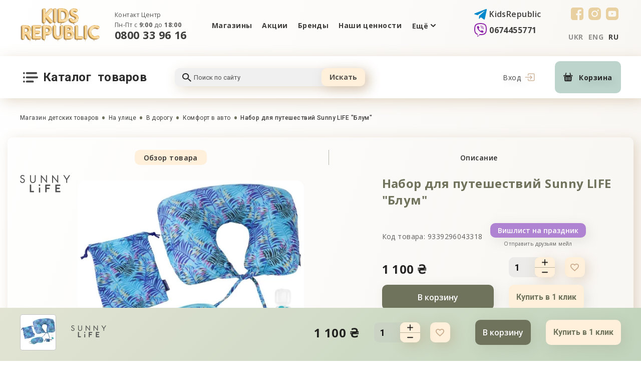

--- FILE ---
content_type: text/html; charset=UTF-8
request_url: https://kidr.com.ua/catalog/nabir-dlya-podorozhey-blum
body_size: 29002
content:
<!DOCTYPE html>
<html lang="ru">
    <head>
        <base href="https://kidr.com.ua">

        <meta http-equiv="content-type"
              content="text/html; charset=UTF-8">
        <meta name="viewport"
              content="width=device-width,initial-scale=1.0, maximum-scale=1.0, user-scalable=no" />
        <title>Набор для путешествий Sunny LIFE &quot;Блум&quot; . Купить в Киеве и Украине. Цена 1 100&amp;nbsp;₴. Арт. 9339296043318 - Kids Republic </title>
        <meta name="description"
              content="Набор для путешествий Sunny LIFE &quot;Блум&quot;  ➥ ☲ Kids Republic ➜ ⚡ Специализированный магазин детских товаров в Украине ☼ Только безопасные товары от лучших европейских брендов ❗ - Арт. 9339296043318">
        <meta name="keywords"
              content="">
        <meta name="robots"
              content="index, follow" />
                    <meta name="url"
                  content="https://kidr.com.ua/catalog/nabir-dlya-podorozhey-blum">
                            <link rel="canonical"
                  href="https://kidr.com.ua/catalog/nabir-dlya-podorozhey-blum" />
                            <meta name="theme-color"
                  content="#000000">
                        <meta name="csrf-token"
              content="VM3yKdfHWV4oBMR1swjyyyHL6IbGTVewLxzVZpGV">
                                            <link rel="alternate" hreflang="ru" href="https://kidr.com.ua/catalog/nabir-dlya-podorozhey-blum" />
                <meta property="og:locale" content="ru_RU" /><meta property="og:type" content="article" /><meta property="og:title" content="" /><meta property="og:description" content="" /><meta property="og:url" content="" /><meta property="og:image" content="https://kidr.com.ua/open_graph/kidr_600_600.jpg" /><meta property="og:image:height" content="600" /><meta property="og:image:width" content="600" /><meta property="og:image" content="https://kidr.com.ua/open_graph/kidr_1024_512.jpg" /><meta property="og:image:height" content="1024" /><meta property="og:image:width" content="512" /><meta property="og:image" content="https://kidr.com.ua/open_graph/kidr_600_600.jpg" /><meta property="og:image:height" content="600" /><meta property="og:image:width" content="600" /><meta property="og:site_name" content="Kid's Republic" />
        <link rel="dns-prefetch"
              href="//fonts.gstatic.com" />
        <link rel="dns-prefetch"
              href="//fonts.googleapis.com" />
        <link rel="preconnect"
              href="//fonts.gstatic.com"
              crossorigin="" />
        <link rel="preconnect"
              href="//fonts.googleapis.com" />
        <link rel="dns-prefetch"
              href="//maxcdn.bootstrapcdn.com" />
        <link rel="preconnect"
              href="//maxcdn.bootstrapcdn.com" />
        <link rel="dns-prefetch"
              href="//languages" />
        <link rel="preconnect"
              href="//languages" />
        <script type="text/javascript">
            window.Laravel = {"base_url":"https:\/\/kidr.com.ua","locale":"ru","device":"pc","csrfToken":"VM3yKdfHWV4oBMR1swjyyyHL6IbGTVewLxzVZpGV","routes":null,"phone_mask":"+38(999) 999-9999"};
            window.FbData = {
                path: 'catalog/nabir-dlya-podorozhey-blum',
                locale: 'ru',
                title: "Набор для путешествий Sunny LIFE \"Блум\"",
                device: 'pc'
            };
        </script>
                    <link href="/template/css/style_top.css?v=1762293649" type="text/css" rel="stylesheet">
                            <script type="text/javascript" src="/template/js/modifyProduct.js?v=1671129404"></script>
                <script type="text/javascript">
            window.dataLayer = window.dataLayer || [];

            function gtag() {
                dataLayer.push(arguments);
            }
        </script>
                          <!-- Google Tag Manager -->
          <script>(function(w,d,s,l,i){w[l]=w[l]||[];w[l].push({'gtm.start':
                new Date().getTime(),event:'gtm.js'});var f=d.getElementsByTagName(s)[0],
              j=d.createElement(s),dl=l!='dataLayer'?'&l='+l:'';j.async=true;j.src=
              'https://www.googletagmanager.com/gtm.js?id='+i+dl;f.parentNode.insertBefore(j,f);
            })(window,document,'script','dataLayer','GTM-M5HTB4DC');</script>
          <!-- End Google Tag Manager -->
                            <script>
                !function (f, b, e, v, n, t, s) {
                    if (f.fbq) return;
                    n = f.fbq = function () {
                        n.callMethod ?
                            n.callMethod.apply(n, arguments) : n.queue.push(arguments)
                    };
                    if (!f._fbq) f._fbq = n;
                    n.push = n;
                    n.loaded = !0;
                    n.version = '2.0';
                    n.queue = [];
                    t = b.createElement(e);
                    t.async = !0;
                    t.src = v;
                    s = b.getElementsByTagName(e)[0];
                    s.parentNode.insertBefore(t, s)
                }(window, document, 'script',
                    'https://connect.facebook.net/en_US/fbevents.js');
                fbq('init', '183950435712304');
                fbq('track', 'PageView');
            </script>
            </head>
    <body class="not-front">
              <!-- Google Tag Manager (noscript) -->
        <noscript><iframe src="https://www.googletagmanager.com/ns.html?id=GTM-M5HTB4DC"
                          height="0" width="0" style="display:none;visibility:hidden"></iframe></noscript>
        <!-- End Google Tag Manager (noscript) -->
              <div style="display: none;">
            <svg version="1.1"
                 xmlns="http://www.w3.org/2000/svg"
                 xmlns:xlink="http://www.w3.org/1999/xlink">
                <symbol id="telegram">
                    <path d="M23.313.138 1.166 8.678c-1.511.606-1.502 1.45-.277 1.825l5.686 1.774 13.154-8.3c.622-.378 1.19-.174.723.24L9.796 13.836h-.003l.003.001-.393 5.86c.575 0 .829-.263 1.15-.574l2.762-2.685 5.745 4.243c1.059.583 1.82.283 2.083-.98l3.77-17.772c.387-1.548-.59-2.248-1.6-1.791Z"
                          fill="#08C" />
                </symbol>
                <symbol id="viber">
                    <path d="M24.745 15.803c.813-6.85-.391-11.173-2.564-13.129l.001-.001c-3.507-3.34-15.35-3.834-19.545.15C.752 4.772.089 7.633.017 11.173-.058 14.715-.144 21.35 6.04 23.15h.006L6.04 25.9s-.042 1.113.67 1.337c.813.263 1.181-.254 3.712-3.276 4.232.367 7.482-.474 7.851-.597.855-.286 5.69-.926 6.472-7.561Zm-13.906 6.223s-2.679 3.34-3.511 4.207c-.273.282-.572.256-.568-.303 0-.367.02-4.564.02-4.564-5.241-1.502-4.932-7.152-4.875-10.108.057-2.957.597-5.378 2.193-7.009 3.68-3.451 14.064-2.68 16.71-.193 3.233 2.867 2.082 10.967 2.089 11.243-.665 5.539-4.583 5.89-5.303 6.13-.309.102-3.167.837-6.755.597Z"
                          fill="#8E24AA" />
                    <path d="M12.184 4.883c-.437 0-.437.682 0 .688 3.394.026 6.19 2.392 6.22 6.731 0 .458.671.453.665-.005-.037-4.677-3.09-7.388-6.885-7.414Z"
                          fill="#8E24AA" />
                    <path d="M16.649 11.583c-.01.452.659.474.665.016.055-2.578-1.534-4.702-4.522-4.926-.437-.032-.483.655-.046.687 2.59.197 3.955 1.965 3.903 4.223ZM15.933 14.516c-.561-.325-1.133-.123-1.37.197l-.494.64c-.25.324-.72.281-.72.281-3.425-.906-4.341-4.49-4.341-4.49s-.042-.485.272-.745l.618-.511c.309-.246.504-.837.19-1.418-.841-1.519-1.406-2.043-1.694-2.445-.302-.378-.757-.464-1.23-.208h-.01c-.982.575-2.059 1.651-1.714 2.76.587 1.167 1.667 4.891 5.108 7.705 1.617 1.33 4.176 2.694 5.262 3.009l.01.016c1.07.357 2.112-.761 2.668-1.774v-.008c.246-.49.164-.953-.196-1.257-.639-.623-1.602-1.31-2.359-1.752Z"
                          fill="#8E24AA" />
                    <path d="M13.26 9.21c1.092.063 1.622.633 1.679 1.805.02.458.685.426.664-.032-.072-1.53-.87-2.382-2.306-2.461-.438-.027-.479.661-.037.687Z"
                          fill="#8E24AA" />
                </symbol>
                <symbol id="facebook">
                    <path d="M4.565 0A4.555 4.555 0 0 0 0 4.565v15.87A4.555 4.555 0 0 0 4.565 25h8.601v-9.774h-2.584v-3.518h2.584V8.702c0-2.362 1.527-4.53 5.045-4.53 1.424 0 2.477.136 2.477.136l-.082 3.286s-1.075-.01-2.247-.01c-1.268 0-1.472.584-1.472 1.554v2.57h3.82l-.167 3.519h-3.652V25h3.547A4.555 4.555 0 0 0 25 20.435V4.565A4.555 4.555 0 0 0 20.435 0H4.565Z" />
                </symbol>
                <symbol id="instagram">
                    <path d="M12.497 8.332A4.177 4.177 0 0 0 8.328 12.5a4.177 4.177 0 0 0 4.169 4.168 4.177 4.177 0 0 0 4.168-4.168 4.177 4.177 0 0 0-4.168-4.168ZM24.999 12.5c0-1.726.015-3.437-.082-5.16-.097-2.001-.553-3.777-2.017-5.24C21.434.632 19.66.18 17.66.081 15.932-.015 14.222.001 12.5.001c-1.726 0-3.437-.016-5.16.081C5.34.18 3.563.636 2.1 2.1.632 3.566.18 5.34.081 7.34-.015 9.066.001 10.777.001 12.5c0 1.723-.016 3.437.081 5.16C.18 19.66.636 21.437 2.1 22.9c1.467 1.467 3.24 1.92 5.241 2.018 1.726.097 3.437.081 5.16.081 1.726 0 3.436.016 5.16-.081 2-.097 3.777-.554 5.24-2.017 1.467-1.467 1.92-3.24 2.017-5.241.1-1.723.082-3.434.082-5.16Zm-12.502 6.414A6.405 6.405 0 0 1 6.083 12.5a6.405 6.405 0 0 1 6.414-6.414A6.405 6.405 0 0 1 18.91 12.5a6.405 6.405 0 0 1-6.413 6.414ZM19.173 7.32c-.829 0-1.498-.669-1.498-1.497 0-.83.67-1.498 1.498-1.498a1.496 1.496 0 0 1 1.384 2.071 1.495 1.495 0 0 1-1.384.925Z" />
                </symbol>
                <symbol id="youtube">
                    <path d="M18.73 0H6.25C2.817 0 0 2.817 0 6.27v12.48C0 22.183 2.817 25 6.25 25h12.48c3.453 0 6.27-2.817 6.27-6.27V6.27C25 2.817 22.183 0 18.73 0Zm1.508 13.115c0 1.31-.119 2.639-.119 2.639s-.139 1.111-.595 1.607c-.595.655-1.25.655-1.548.695-2.182.158-5.456.178-5.456.178s-4.068-.06-5.318-.178c-.337-.06-1.13-.04-1.726-.695-.476-.496-.595-1.607-.595-1.607s-.12-1.33-.12-2.639v-1.23c0-1.31.12-2.639.12-2.639s.139-1.111.595-1.607c.595-.655 1.25-.675 1.548-.714 2.202-.16 5.476-.179 5.476-.179s3.274.02 5.456.179c.298.04.973.06 1.568.694.476.496.595 1.627.595 1.627s.12 1.33.12 2.639v1.23Z" />
                    <path d="M10.893 10v4.563l4.206-2.261L10.893 10Z" />
                </symbol>
                <symbol id="twitter">
                    <path d="M18.715.01H6.265C2.815.01 0 2.825 0 6.275v12.47c0 3.43 2.815 6.245 6.265 6.245h12.47c3.45 0 6.265-2.815 6.265-6.265V6.275C24.98 2.825 22.165.01 18.715.01Zm-.02 9.358v.416c0 4.163-3.211 8.961-9.1 8.961A9.127 9.127 0 0 1 4.7 17.337c.257.02.495.04.753.04a6.386 6.386 0 0 0 3.965-1.348 3.194 3.194 0 0 1-2.994-2.18c.199.039.397.059.595.059.298 0 .595-.04.853-.12a3.168 3.168 0 0 1-2.518-3.092v-.04c.396.238.912.377 1.427.397a3.136 3.136 0 0 1-1.427-2.617c0-.575.159-1.11.436-1.586a9.16 9.16 0 0 0 6.582 3.29 2.923 2.923 0 0 1-.08-.713c0-1.745 1.428-3.152 3.193-3.152.912 0 1.744.376 2.34.991a5.952 5.952 0 0 0 2.021-.773 3.227 3.227 0 0 1-1.407 1.745 6.334 6.334 0 0 0 1.844-.496 6.509 6.509 0 0 1-1.587 1.626Z" />
                </symbol>
                <symbol id="shop">
                    <path fill-rule="evenodd"
                          clip-rule="evenodd"
                          d="M17.734 4.99h-2.41L14.03.444a.768.768 0 0 0-1.047-.358l-.09.045a.821.821 0 0 0-.36 1.08l.926 3.778H5.14l.96-3.774A.822.822 0 0 0 5.75.134L5.662.089A.77.77 0 0 0 4.61.435L3.269 4.99H.906c-.5 0-.906.377-.906.84 0 0 .405 1.525.906 1.525h.795l.562 8.346s.065 1.636 2.64 1.636h8.777c2.681 0 2.644-1.67 2.644-1.67l.453-8.31h.958c.5 0 .906-1.526.906-1.526-.001-.462-.407-.84-.907-.84ZM3.717 7.424H2.39V6.096h1.327v1.328Zm2.54 7.139c0 .437-.314.79-.7.79H5.53c-.389 0-.702-.353-.702-.79V9.15c0-.437.313-.79.702-.79h.029c.385 0 .698.353.698.79v5.412Zm3.747-.244c0 .417-.296.756-.662.756h-.026c-.366 0-.661-.339-.661-.756V9.195c0-.417.295-.755.661-.755h.026c.365 0 .662.339.662.755v5.124Zm3.71.115c0 .422-.306.764-.683.764h-.027c-.378 0-.681-.342-.681-.764V9.239c0-.423.303-.764.68-.764h.028c.377 0 .683.341.683.764v5.195Zm2.504-6.971H14.85V6.095h1.368v1.368Z"
                          fill="#292929" />
                </symbol>
                <symbol id="menu_category">
                    <path d="M26.251 0H7.508a1.874 1.874 0 0 0 0 3.749H26.25a1.874 1.874 0 0 0 0-3.749ZM3.76 1.874a1.875 1.875 0 0 0-3.75 0 1.596 1.596 0 0 0 0 .366c.022.122.056.241.104.356a2.175 2.175 0 0 0 .412.61c.085.084.18.16.281.224.099.072.206.132.319.178.124.065.256.112.393.14.122.014.244.014.366 0 .495.001.97-.194 1.321-.543a2.176 2.176 0 0 0 .412-.61 1.74 1.74 0 0 0 .141-.355 1.596 1.596 0 0 0 0-.366ZM3.76 10.309a1.602 1.602 0 0 0 0-.366 1.519 1.519 0 0 0-.141-.346 1.874 1.874 0 0 0-.178-.328 1.35 1.35 0 0 0-.235-.282A1.874 1.874 0 0 0 .011 10.31c.003.247.051.491.14.722.047.11.104.217.169.318a1.8 1.8 0 0 0 .244.281c.082.09.177.17.28.235a1.594 1.594 0 0 0 .675.281c.12.027.243.04.366.037.122.014.244.014.366 0 .119-.02.235-.055.346-.103.116-.046.226-.106.328-.178.104-.065.199-.144.281-.234.09-.083.17-.178.235-.281.072-.099.132-.206.178-.319.064-.124.111-.257.14-.394a1.55 1.55 0 0 0 0-.365ZM3.759 18.743a1.61 1.61 0 0 0 0-.365 1.595 1.595 0 0 0-.14-.356 2.178 2.178 0 0 0-.179-.319 1.37 1.37 0 0 0-.234-.281 1.874 1.874 0 0 0-2.643 0 1.37 1.37 0 0 0-.234.281 2.179 2.179 0 0 0-.178.319 1.536 1.536 0 0 0-.103.356 1.61 1.61 0 0 0-.038.365c.002.497.201.972.553 1.322.083.09.178.169.281.234a1.594 1.594 0 0 0 .675.281c.12.027.243.04.366.038.121.014.244.014.365 0 .12-.02.236-.055.347-.103a1.57 1.57 0 0 0 .328-.178c.104-.066.198-.144.281-.235.09-.082.17-.177.234-.28a1.5 1.5 0 0 0 .178-.32c.064-.124.112-.256.141-.393a1.55 1.55 0 0 0 0-.366ZM28.125 8.435H7.508a1.874 1.874 0 0 0 0 3.748h20.617a1.874 1.874 0 1 0 0-3.748ZM19.69 16.87H7.509a1.874 1.874 0 1 0 0 3.748H19.69a1.874 1.874 0 0 0 0-3.749Z"
                          fill="#292929"
                          fill-opacity=".87" />
                </symbol>
                <symbol id="search">
                    <path d="M6.686 0c1.773 0 3.473.665 4.727 1.85 1.254 1.184 1.958 2.79 1.958 4.464 0 1.564-.606 3.002-1.604 4.11l.278.262h.812L18 15.543 16.457 17l-5.143-4.857v-.768l-.277-.262a6.939 6.939 0 0 1-4.351 1.516c-1.773 0-3.474-.666-4.728-1.85C.704 9.595 0 7.99 0 6.314 0 4.64.704 3.034 1.958 1.85 3.212.665 4.913 0 6.686 0Zm0 1.943c-2.572 0-4.629 1.943-4.629 4.371 0 2.429 2.057 4.372 4.629 4.372 2.571 0 4.628-1.943 4.628-4.372 0-2.428-2.057-4.371-4.628-4.371Z"
                          fill="#0D0D0D"
                          fill-opacity=".87" />
                </symbol>
                <symbol id="arrow">
                    <path d="M8.476.26L5.001 3.728 1.525.261a.893.893 0 00-1.457.97.89.89 0 00.194.29l4.111 4.1a.894.894 0 001.264 0l4.111-4.1a.89.89 0 000-1.26.913.913 0 00-1.272 0z"
                          fill-opacity=".9" />
                </symbol>
                <symbol id="arrow-slide">
                    <path fill-rule="evenodd"
                          clip-rule="evenodd"
                          d="M9.117 20.733a1.826 1.826 0 1 0 2.566-2.6L6.62 13.135a3 3 0 0 1 0-4.27l5.063-4.998a1.827 1.827 0 1 0-2.566-2.6L1.42 8.865a3 3 0 0 0 0 4.27l7.697 7.598Z" />
                </symbol>
                <symbol id="remove">
                    <defs>
                        <clipPath id="clip-path" transform="translate(-1.41)">
                            <rect width="15" height="15" style="fill:none"/>
                        </clipPath>
                    </defs>
                    <g>
                        <g>
                            <g style="clip-path:url(#clip-path)">
                                <path d="M9.57,5.43a.35.35,0,0,0-.35.36h0v6.64a.35.35,0,0,0,.7,0V5.79a.36.36,0,0,0-.35-.36Zm-4.15,0a.36.36,0,0,0-.35.36v6.64a.35.35,0,0,0,.35.35.35.35,0,0,0,.35-.35V5.79A.35.35,0,0,0,5.42,5.43Z" transform="translate(-1.41)" style="fill-opacity:0.699999988079071"/><path d="M2.4,4.47v8.65a2,2,0,0,0,.52,1.34A1.73,1.73,0,0,0,4.17,15h6.65a1.76,1.76,0,0,0,1.26-.54,2,2,0,0,0,.51-1.34V4.47a1.34,1.34,0,0,0-.34-2.64h-1.8V1.39A1.38,1.38,0,0,0,9.08,0H5.94A1.37,1.37,0,0,0,4.55,1.37v.46H2.75A1.34,1.34,0,0,0,2.4,4.47Zm8.42,9.83H4.17a1.11,1.11,0,0,1-1.06-1.18V4.5h8.78v8.62A1.12,1.12,0,0,1,10.82,14.3ZM5.25,1.39A.67.67,0,0,1,5.92.7H9.06a.67.67,0,0,1,.68.67v.46H5.25ZM2.75,2.53h9.5a.63.63,0,1,1,0,1.26H2.75a.63.63,0,1,1,0-1.26Z" transform="translate(-1.41)"/><path d="M7.5,5.43a.35.35,0,0,0-.35.35h0v6.64a.35.35,0,0,0,.35.35.35.35,0,0,0,.35-.35V5.79a.36.36,0,0,0-.35-.36Z" transform="translate(-1.41)"/>
                            </g>
                        </g>
                    </g>
                </symbol>
                <symbol id="log">
                    <path d="M6.533 4.462V2.73A1.732 1.732 0 0 1 8.263 1h8.99a1.728 1.728 0 0 1 1.729 1.73v10.385a1.731 1.731 0 0 1-1.73 1.731h-8.99a1.728 1.728 0 0 1-1.729-1.73v-1.731" fill="#FAEBD8"/><path d="M6.533 4.462V2.73A1.732 1.732 0 0 1 8.263 1h8.99a1.728 1.728 0 0 1 1.729 1.73v10.385a1.731 1.731 0 0 1-1.73 1.731h-8.99a1.728 1.728 0 0 1-1.729-1.73v-1.731" stroke="#C7A88B" stroke-width="1.25" stroke-linecap="round" stroke-linejoin="round"/><path d="m10.682 11.923 3.458-3.461L10.682 5M1 8h12.449" stroke="#C7A88B" stroke-width="1.25" stroke-linecap="round" stroke-linejoin="round"/>
                </symbol>
                <symbol id="user">
                    <path d="M8.379 8.189c1.125 0 2.099-.404 2.895-1.2a3.962 3.962 0 0 0 1.2-2.895 3.962 3.962 0 0 0-1.2-2.895A3.962 3.962 0 0 0 8.379 0c-1.125 0-2.1.403-2.895 1.2a3.962 3.962 0 0 0-1.2 2.894c0 1.125.404 2.1 1.2 2.895.796.796 1.77 1.2 2.895 1.2Zm-2.19-6.285a2.96 2.96 0 0 1 2.19-.908c.863 0 1.58.297 2.19.908.611.61.908 1.327.908 2.19a2.96 2.96 0 0 1-.908 2.191 2.96 2.96 0 0 1-2.19.908 2.96 2.96 0 0 1-2.19-.908 2.96 2.96 0 0 1-.908-2.19c0-.864.297-1.58.907-2.191ZM15.543 13.072c-.023-.331-.069-.692-.137-1.074a8.45 8.45 0 0 0-.265-1.08 5.337 5.337 0 0 0-.444-1.007 3.797 3.797 0 0 0-.67-.873 2.951 2.951 0 0 0-.96-.604 3.323 3.323 0 0 0-1.229-.222c-.173 0-.34.071-.665.282l-.693.447a3.972 3.972 0 0 1-.897.395 3.562 3.562 0 0 1-1.097.177c-.365 0-.734-.06-1.098-.177a3.96 3.96 0 0 1-.896-.395 95.327 95.327 0 0 1-.694-.447c-.324-.211-.491-.282-.665-.282a3.32 3.32 0 0 0-1.228.222 2.95 2.95 0 0 0-.961.604 3.798 3.798 0 0 0-.67.873 5.344 5.344 0 0 0-.444 1.007 8.483 8.483 0 0 0-.264 1.08c-.068.381-.115.743-.137 1.075-.023.324-.034.662-.034 1.003 0 .888.282 1.606.838 2.136.55.523 1.276.788 2.16.788h8.186c.884 0 1.61-.265 2.16-.788.557-.53.839-1.248.839-2.136 0-.342-.012-.68-.035-1.004Zm-1.49 2.418c-.364.346-.846.514-1.474.514H4.393c-.628 0-1.11-.168-1.473-.514-.356-.338-.53-.801-.53-1.414 0-.318.011-.633.032-.935.02-.296.063-.621.125-.967a7.48 7.48 0 0 1 .232-.952c.09-.278.21-.554.361-.82.144-.252.31-.47.492-.644.171-.163.386-.297.64-.398.235-.093.498-.143.785-.151.035.018.097.054.197.12l.702.452c.294.187.673.357 1.126.503.463.15.935.226 1.404.226.468 0 .94-.076 1.403-.226a4.941 4.941 0 0 0 1.127-.503c.267-.171.496-.319.701-.453.1-.065.163-.1.198-.12.286.009.55.06.785.152.253.1.468.235.64.398.182.175.347.392.491.645.151.265.273.54.362.819.093.29.17.61.232.952.062.346.104.672.125.968.02.3.031.615.031.934 0 .613-.173 1.075-.529 1.414Z" fill="#C7A88B"/>
                </symbol>
                <symbol id="star">
                <path d="M11.024.464a.5.5 0 0 1 .952 0l2.218 6.828a.5.5 0 0 0 .476.345h7.18a.5.5 0 0 1 .293.905l-5.808 4.22a.5.5 0 0 0-.182.559l2.219 6.828a.5.5 0 0 1-.77.56l-5.808-4.22a.5.5 0 0 0-.588 0l-5.808 4.22a.5.5 0 0 1-.77-.56l2.219-6.828a.5.5 0 0 0-.182-.56L.857 8.542a.5.5 0 0 1 .294-.904h7.18a.5.5 0 0 0 .475-.345L11.025.464Z"/>
                </symbol>
                <symbol id="user-1">
                    <path d="M25 0C11.181 0 0 11.182 0 25c0 13.819 11.182 25 25 25 13.819 0 25-11.182 25-25C50 11.181 38.818 0 25 0Zm0 46.094C13.34 46.094 3.906 36.659 3.906 25 3.906 13.34 13.341 3.906 25 3.906c11.66 0 21.094 9.435 21.094 21.094 0 11.66-9.435 21.094-21.094 21.094Z"/>
                    <path d="M25 20.93a1.953 1.953 0 0 0-1.953 1.954V35.46a1.953 1.953 0 1 0 3.906 0V22.884A1.953 1.953 0 0 0 25 20.93ZM25 18.54a2.637 2.637 0 1 0 0-5.274 2.637 2.637 0 0 0 0 5.273Z"/>
                </symbol>
                <symbol id="user-2">
                <path d="M20 0C9.372 0 .728 8.645.728 19.27c0 5.977 3.092 12.918 9.19 20.631 4.463 5.644 8.861 9.545 9.046 9.708.591.521 1.477.521 2.068 0 .185-.163 4.583-4.064 9.046-9.708 6.099-7.713 9.191-14.654 9.191-20.63C39.27 8.645 30.625 0 20 0Zm0 46.306C16.285 42.766 3.853 30.107 3.853 19.27c0-8.903 7.243-16.146 16.145-16.146 8.903 0 16.146 7.243 16.146 16.146 0 10.836-12.433 23.496-16.146 27.035Z"/>
                <path d="M31.954 18.345 21.017 8.97a1.562 1.562 0 0 0-2.034 0L8.046 18.345a1.562 1.562 0 0 0 2.033 2.373l1.327-1.138v7.764c0 .863.7 1.562 1.563 1.562H27.03c.863 0 1.563-.7 1.563-1.562V19.58l1.326 1.138a1.563 1.563 0 0 0 2.034-2.373ZM25.47 25.78H14.53v-8.88L20 12.215l5.469 4.688v8.88Z"/>
                </symbol>
                <symbol id="user-3">
                    <path d="M45.508 8.592H34.174a5.476 5.476 0 0 0-.62-6.992 5.475 5.475 0 0 0-7.733 0c-.24.24-.526.586-.82 1.173-.296-.587-.582-.933-.821-1.173a5.475 5.475 0 0 0-7.734 0 5.476 5.476 0 0 0-.62 6.992H4.492A4.497 4.497 0 0 0 0 13.085V16.6a4.5 4.5 0 0 0 3.125 4.279v24.628a4.497 4.497 0 0 0 4.492 4.492h34.766a4.497 4.497 0 0 0 4.492-4.492V20.879A4.5 4.5 0 0 0 50 16.6v-3.515a4.497 4.497 0 0 0-4.492-4.493Zm-18.946 9.376h-3.125v-6.25h3.125v6.25ZM26.93 7.27c.483-2.776 1.038-3.398 1.1-3.46a2.336 2.336 0 0 1 1.658-.685c.6 0 1.2.228 1.657.685.914.914.914 2.4 0 3.315-.061.061-.68.614-3.435 1.096-.4.07-.792.128-1.153.177.047-.353.105-.735.173-1.128Zm-8.275-3.46a2.336 2.336 0 0 1 1.657-.685c.6 0 1.2.228 1.658.685.061.062.614.68 1.096 3.435.07.4.128.792.177 1.153a29.974 29.974 0 0 1-1.128-.173c-2.776-.483-3.398-1.038-3.46-1.1a2.346 2.346 0 0 1 0-3.315Zm-15.53 9.275c0-.754.613-1.368 1.367-1.368h15.82v6.25H4.492A1.369 1.369 0 0 1 3.125 16.6v-3.515ZM6.25 45.507V21.093h14.063v25.78H7.617a1.369 1.369 0 0 1-1.367-1.366Zm17.188 1.367V21.092h3.125v25.782h-3.125Zm20.312-1.367c0 .753-.613 1.367-1.367 1.367H29.687V21.092H43.75v24.415ZM46.875 16.6c0 .754-.613 1.367-1.367 1.367h-15.82v-6.25h15.82c.754 0 1.367.614 1.367 1.368V16.6Z"/>
                </symbol>
                <symbol id="user-4">
                    <path d="M45.858 3.884C40.42-1.29 31.57-1.29 26.13 3.883l-1.13 1.074-1.13-1.074c-5.44-5.173-14.29-5.173-19.73 0C1.472 6.423 0 9.793 0 13.371c0 3.578 1.47 6.947 4.142 9.488l19.65 18.656c.338.322.773.482 1.208.482.434 0 .869-.161 1.208-.483l19.65-18.655C48.528 20.32 50 16.95 50 13.371c0-3.578-1.471-6.947-4.142-9.487ZM43.44 20.315 25 37.823 6.56 20.316c-1.968-1.871-3.051-4.338-3.051-6.945S4.592 8.297 6.56 6.426c2.053-1.953 4.749-2.93 7.445-2.93 2.697 0 5.394.978 7.447 2.931l2.34 2.222c.676.644 1.739.644 2.416 0l2.34-2.223c4.106-3.906 10.786-3.906 14.892 0 1.967 1.871 3.051 4.338 3.051 6.945s-1.084 5.073-3.05 6.944Z"/>
                </symbol>
                <symbol id="user-5">
                    <path d="M47.566 13.385h-6.464L37.632 1.19a2.058 2.058 0 0 0-2.81-.96l-.238.121a2.203 2.203 0 0 0-.969 2.894l2.484 10.135H13.79L16.365 3.26a2.206 2.206 0 0 0-.942-2.9l-.235-.12a2.066 2.066 0 0 0-2.823.928L8.768 13.381H2.43C1.09 13.381 0 14.394 0 15.634c0 0 1.086 4.09 2.43 4.09h2.133L6.07 42.112s.174 4.389 7.084 4.389h23.54c7.192 0 7.09-4.48 7.09-4.48l1.218-22.292h2.568c1.341 0 2.431-4.09 2.431-4.09-.003-1.24-1.093-2.253-2.434-2.253ZM9.97 19.913h-3.56v-3.561h3.56v3.56Zm6.81 19.147c0 1.174-.842 2.122-1.874 2.122h-.078c-1.042 0-1.88-.948-1.88-2.122V24.546c0-1.173.838-2.119 1.88-2.119h.077c1.033 0 1.875.946 1.875 2.119V39.06Zm10.051-.654c0 1.12-.794 2.029-1.773 2.029h-.07c-.983 0-1.774-.909-1.774-2.029V24.663c0-1.12.79-2.025 1.773-2.025h.07c.98 0 1.774.909 1.774 2.025v13.743Zm9.951.309c0 1.133-.821 2.048-1.83 2.048h-.074c-1.013 0-1.827-.915-1.827-2.048V24.78c0-1.133.814-2.049 1.827-2.049h.074c1.009 0 1.83.916 1.83 2.049v13.934ZM43.5 20.016h-3.668V16.35h3.668v3.667Z"/>
                </symbol>
                <symbol id="user-6">
                    <path d="m39.798 41.232-2.232-28.136a3.517 3.517 0 0 0-3.49-3.233h-4.411v-.198C29.665 4.335 25.329 0 20 0c-5.33 0-9.665 4.336-9.665 9.665v.198h-4.41a3.515 3.515 0 0 0-3.49 3.23L.201 41.235a8.165 8.165 0 0 0 2.145 6.155A8.166 8.166 0 0 0 8.319 50H31.68c2.26 0 4.437-.951 5.973-2.61a8.168 8.168 0 0 0 2.144-6.158ZM13.264 9.665A6.744 6.744 0 0 1 20 2.929a6.744 6.744 0 0 1 6.736 6.736v.198H13.264v-.198ZM35.505 45.4a5.16 5.16 0 0 1-3.824 1.67H8.32a5.16 5.16 0 0 1-3.824-1.67 5.156 5.156 0 0 1-1.374-3.937L5.355 13.32a.574.574 0 0 1 .57-.528h4.41v3.607a1.464 1.464 0 0 0 2.929 0v-3.607h13.472v3.607a1.464 1.464 0 0 0 2.929 0v-3.607h4.41c.297 0 .548.232.57.532L36.88 41.46a5.16 5.16 0 0 1-1.373 3.94Z"/><path d="M26.598 24.832a1.464 1.464 0 0 0-2.07 0l-6.54 6.54-2.514-2.515a1.464 1.464 0 0 0-2.07 2.07l3.55 3.55a1.46 1.46 0 0 0 2.07 0l7.574-7.573c.572-.572.572-1.5 0-2.072Z"/>
                </symbol>
                <symbol id="user-7">
                    <path d="M8.027 30.383c.33.223.705.33 1.075.33.625 0 1.239-.304 1.612-.867 3.13-4.716 8.362-7.532 13.996-7.532 5.618 0 10.842 2.803 13.974 7.497a1.927 1.927 0 0 0 2.688.53 1.963 1.963 0 0 0 .526-2.71 20.7 20.7 0 0 0-10.19-7.998 11.053 11.053 0 0 0 4.031-8.549c0-6.085-4.91-11.035-10.944-11.035-6.035 0-10.945 4.95-10.945 11.035 0 3.419 1.55 6.48 3.978 8.505a20.693 20.693 0 0 0-10.334 8.085 1.963 1.963 0 0 0 .533 2.709ZM24.795 3.955c3.898 0 7.07 3.198 7.07 7.129 0 3.93-3.172 7.129-7.07 7.129-3.899 0-7.07-3.198-7.07-7.129 0-3.93 3.171-7.129 7.07-7.129Zm7.724 30.677-2.887 2.1c-.43.313-.61.867-.446 1.373l1.163 3.398c.05.151.068.3.062.44-.041.913-1.176 1.538-2.008.932l-2.888-2.1a1.224 1.224 0 0 0-1.44 0l-2.889 2.1c-.832.606-1.972-.019-2.008-.932a1.262 1.262 0 0 1 .063-.44l1.162-3.398a1.228 1.228 0 0 0-.445-1.373l-2.888-2.1c-.961-.699-.467-2.357.72-2.357h3.57c.531 0 1.002-.206 1.166-.711l1.103-3.421a1.204 1.204 0 0 1 1.166-.848c.49 0 .982.283 1.166.848l1.103 3.42c.164.506.634.712 1.166.712h3.569c1.187 0 1.681 1.658.72 2.357Zm16.562 6.836-2.887 2.1c-.43.313-.61.867-.446 1.372l1.163 3.4c.05.15.068.298.062.44-.041.912-1.176 1.536-2.008.931l-2.888-2.1a1.223 1.223 0 0 0-1.44 0l-2.889 2.1c-.832.605-1.972-.019-2.008-.932a1.26 1.26 0 0 1 .063-.44l1.162-3.399a1.228 1.228 0 0 0-.445-1.372l-2.888-2.1c-.961-.7-.467-2.357.72-2.357h3.57c.531 0 1.002-.206 1.166-.711l1.103-3.421a1.204 1.204 0 0 1 1.166-.848c.49 0 .982.283 1.166.848l1.102 3.42c.165.506.635.712 1.166.712h3.57c1.187 0 1.681 1.658.72 2.357Zm-33.124 0-2.887 2.1c-.43.313-.61.867-.446 1.372l1.163 3.4c.05.15.068.298.062.44-.041.912-1.176 1.536-2.008.931l-2.888-2.1a1.223 1.223 0 0 0-1.441 0l-2.888 2.1c-.832.605-1.972-.019-2.008-.932a1.261 1.261 0 0 1 .063-.44l1.162-3.399a1.228 1.228 0 0 0-.446-1.372l-2.887-2.1c-.961-.7-.467-2.357.72-2.357h3.57c.53 0 1.002-.206 1.166-.711l1.103-3.421a1.204 1.204 0 0 1 1.166-.848c.49 0 .982.283 1.165.848l1.104 3.42c.164.506.634.712 1.165.712h3.57c1.187 0 1.681 1.658.72 2.357Z"/>
                </symbol>
                <symbol id="favorit">
                    <path d="m15.5 6.5-7 7.5L5 11.5 1.5 7 1 4l1-2.5L4.5 1l1.5.5 1.5 1 1 1 .5-1 1-1 3-.5 2.5 2.5v3Z"/><path d="M12.07 0a4.983 4.983 0 0 0-3.745 1.742A4.983 4.983 0 0 0 4.579 0C2.015 0 0 2.017 0 4.583 0 7.733 2.83 10.3 7.118 14.2l1.207 1.092 1.207-1.1c4.287-3.892 7.117-6.459 7.117-9.609C16.65 2.017 14.635 0 12.071 0ZM8.409 12.958l-.083.084-.084-.084C4.28 9.367 1.665 6.992 1.665 4.583c0-1.666 1.249-2.916 2.914-2.916 1.282 0 2.53.825 2.971 1.966h1.557c.433-1.141 1.682-1.966 2.964-1.966 1.665 0 2.913 1.25 2.913 2.916 0 2.409-2.614 4.784-6.576 8.375Z" fill="#C7A88B"/>
                </symbol>
                <symbol id="info">
                <path d="M12.5 0C5.59 0 0 5.591 0 12.5 0 19.41 5.591 25 12.5 25 19.41 25 25 19.409 25 12.5 25 5.59 19.409 0 12.5 0Zm0 23.047A10.541 10.541 0 0 1 1.953 12.5 10.54 10.54 0 0 1 12.5 1.953c5.83 0 10.547 4.718 10.547 10.547 0 5.83-4.718 10.547-10.547 10.547Z"/><path d="M12.5 10.465a.977.977 0 0 0-.977.977v6.289a.977.977 0 1 0 1.954 0v-6.29a.977.977 0 0 0-.977-.976ZM12.5 9.27a1.318 1.318 0 1 0 0-2.637 1.318 1.318 0 0 0 0 2.637Z"/>
                </symbol>
                <symbol id="like">
                <path d="M12.335 0c-1.48 0-2.901.662-3.828 1.708A5.181 5.181 0 0 0 4.679 0C2.059 0 0 1.978 0 4.496c0 3.09 2.892 5.607 7.273 9.433L8.507 15l1.233-1.079c4.381-3.817 7.274-6.335 7.274-9.425 0-2.518-2.06-4.496-4.68-4.496ZM8.592 12.711l-.085.082-.085-.082c-4.05-3.523-6.72-5.853-6.72-8.215 0-1.635 1.275-2.861 2.977-2.861 1.31 0 2.586.81 3.037 1.929h1.59c.443-1.12 1.719-1.93 3.029-1.93 1.701 0 2.977 1.227 2.977 2.862 0 2.362-2.67 4.692-6.72 8.215Z"/>
                </symbol>
            </svg>
        </div>
        <!-- SVG-sprite  -->
        <div id="app"
             class="use-device-type-pc   not-front ">

            <header id="header">
                <div class="header-top">
                    <div class="uk-container">
                        <div class="uk-grid">
                            <div class="uk-flex uk-flex-middle uk-width-auto">

                                                                                                            <div class="uk-logo-type">
                                            <a href="https://kidr.com.ua/">
                                                <picture><source type="image/webp" srcset="/preset/thumb_166_66/foil-logo-7ver.webp?1750203367"><source type="image/png" srcset="/preset/thumb_166_66/foil-logo-7ver.png?1750203367"><img src="[data-uri]" data-src="/preset/thumb_166_66/foil-logo-7ver.png?1750203367" title="" alt="Kids Republic" width="159" height="66" data-uk-img></picture>
                                            </a>
                                        </div>
                                                                                                                                        <div class="uk-contact-center uk-text">
                                        <p>Контакт Центр</p>

<p>Пн-Пт с&nbsp;<strong>9:00&nbsp;</strong>до&nbsp;<strong>18:00</strong></p>

<p data-track="ContactLink"><a href="tel:0800339616">0800 33 96 16</a></p>
                                    </div>
                                                            </div>
                                                                                    <div class="uk-flex uk-flex-middle uk-flex-center uk-width-expand"><ul class="menu-body uk-navbar-nav"><li class="menu-item"><a class=level-item-1 href=/stores title="Магазины">Магазины</a><li class="menu-item"><a class=level-item-1 href=/promo title="Акции">Акции</a><li class="menu-item"><a class=level-item-1 href=/brands title="Бренды">Бренды</a><li class="menu-item"><a class=level-item-1 href=/values title="Наши ценности">Наши ценности</a><li><button class=uk-button-link type="button">Ещё<svg width=11 height=6 fill=none class="inline-svg-icon"><use xlink:href="#arrow"></use></svg></button><div data-uk-drop="mode: click; pos: bottom-right" style="display: none;"><ul><li class="menu-item"><a class=level-item-1 href=/jobs title="Вакансии">Вакансии</a><li class="menu-item"><a class=level-item-1 href=/partnership title="Дистрибуция">Дистрибуция</a><li class="menu-item"><a class=level-item-1 href=/partnership title="Дропшиппинг">Дропшиппинг</a></ul></div></ul></div>                                                                                        <div class="uk-flex uk-flex-between uk-width-auto">
                                    <div class="uk-messengers">
                                                                                    <a href="https://t.me/KidsRepublicStore"
                                               data-track="ContactLink"
                                               class="uk-flex uk-flex-middle"
                                               target="_blank">
                                                <svg width="25"
                                                     height="21"
                                                     fill="none"
                                                     class="inline-svg-icon">
                                                    <use xlink:href="#telegram"></use>
                                                </svg>
                                                <span class="uk-text-600">
                                    KidsRepublic
                                </span>
                                            </a>
                                                                                                                            <a href="viber://chat?number=+380674455771"
                                               data-track="ContactLink"
                                               class="uk-flex uk-flex-middle"
                                               target="_blank">
                                                <svg width="25"
                                                     height="28"
                                                     fill="none"
                                                     class="inline-svg-icon">
                                                    <use xlink:href="#viber"></use>
                                                </svg>
                                                <span class="uk-text-700">
                                        0674455771
                                        </span>
                                            </a>
                                                                            </div>
                                    <div>
                                        <div class="uk-flex uk-socials">
                                                                                            <a href="https://www.facebook.com/KidsRepublicUA/"
                                                   data-track="ContactLink"
                                                   class="uk-flex"
                                                   target="_blank">
                                                    <svg width="25"
                                                         height="25"
                                                         fill="none"
                                                         class="inline-svg-icon">
                                                        <use xlink:href="#facebook"></use>
                                                    </svg>
                                                </a>
                                                                                                                                        <a href="https://www.instagram.com/kids__republic/"
                                                   data-track="ContactLink"
                                                   class="uk-flex"
                                                   target="_blank">
                                                    <svg width="25"
                                                         height="25"
                                                         fill="none"
                                                         class="inline-svg-icon">
                                                        <use xlink:href="#instagram"></use>
                                                    </svg>
                                                </a>
                                                                                                                                        <a href="https://www.youtube.com/channel/UClceCWjOzFOgie2KW2oYR6g"
                                                   data-track="ContactLink"
                                                   class="uk-flex"
                                                   target="_blank">
                                                    <svg width="25"
                                                         height="25"
                                                         fill="none"
                                                         class="inline-svg-icon">
                                                        <use xlink:href="#youtube"></use>
                                                    </svg>
                                                </a>
                                                                                                                                </div>
                                                                                    
                                            <div class="block-language-link">
                                                <ul id="block-language-link" class="uk-flex uk-flex-right">
                                                                                                            <li class="">
                                                                                                                            <a class="locale-ua" href="/ua/catalog/nabir-dlya-podorozhey-blum">Ukr</a>
                                                                                                                    </li>
                                                                                                            <li class="">
                                                                                                                            <a class="locale-en" href="/en/catalog/nabir-dlya-podorozhey-blum">Eng</a>
                                                                                                                    </li>
                                                                                                            <li class="active">
                                                                                                                            <span class="locale-ru">Ru</span>
                                                                                                                    </li>
                                                                                                    </ul>
                                            </div>
                                                                            </div>
                                </div>
                                                    </div>
                    </div>
                </div>
                <div                 data-uk-sticky="animation: uk-animation-slide-top; sel-target: .uk-navbar-container; cls-active: uk-navbar-sticky; cls-inactive: uk-navbar-transparent uk-light; top: 0"
                        >
                    <div class="uk-container uk-container-xlarge">
                        <nav class="uk-flex uk-flex-middle uk-position-relative">

                            <div class="uk-navbar-left uk-flex uk-flex-middle">
                                <div class="uk-catalog-menu"><button class="uk-btn-catalog uk-flex uk-flex-middle" type="button"><svg width=30 height=21 fill=none class="inline-svg-icon"><use xlink:href="#menu_category"></use></svg><span>Каталог
&nbsp;товаров</span></button><div class="uk-drop-catalog"><div class="before-drop"></div><ul class="uk-drop-catalog-list"><li class="menu-item menu-items-parent"><a class=level-item-1 href=/catalog/igrushki title="Игрушки" data-clicks="16"><span><img src="/storage/icon-03-sm.svg" data-src="/storage/icon-03-sm.svg" title="" alt="" data-uk-img></span>Игрушки<svg width=11 height=6 fill=none class="inline-svg-icon"><use xlink:href="#arrow"></use></svg></a><ul class="uk-children"><li class="uk-children-body"><ul class="uk-grid"><li class="menu-item menu-items-parent"><a class=level-item-2 href=/catalog/dlya-malyshey-ot-0-do-1-goda title="Возраст 0-3 года">Возраст 0-3 года</a><ul><li class="menu-item"><a class=level-item-3 href=/catalog/pogremushki-myagkie-igrushki title="Погремушки">Погремушки</a><li class="menu-item"><a class=level-item-3 href=/catalog/prorezyvateli title="Прорезыватели">Прорезыватели</a><li class="menu-item"><a class=level-item-3 href=/catalog/razvivayushchie-kovriki title="Развивающие коврики">Развивающие коврики</a><li class="menu-item"><a class=level-item-3 href=/catalog/sortery-i-piramidki title="Сортеры и пирамидки">Сортеры и пирамидки</a><li class="menu-item"><a class=level-item-3 href=/catalog/muzykalnye-igrushki title="Музыкальные игрушки">Музыкальные игрушки</a><li class="menu-item"><a class=level-item-3 href=/catalog/kachalki title="Качалки">Качалки</a><li class="menu-item"><a class=level-item-3 href=/catalog/igrushki-katalki title="Каталки">Каталки</a><li class="menu-item"><a class=level-item-3 href=/catalog/kubiki title="Кубики обучающие">Кубики обучающие</a><li class="menu-item"><a class=level-item-3 href=/catalog/busyhouse title="Бизиборды">Бизиборды</a><li class="menu-item"><a class=level-item-3 href=/catalog/interaktivnye-igrushki title="Интерактивные игрушки">Интерактивные игрушки</a><li class="menu-item"><a class=level-item-3 href=/catalog/igrushechnyy-transport-mashinki-na-radioupravlenii title="Игрушечный транспорт">Игрушечный транспорт</a><li class="menu-item"><a class=level-item-3 href=/catalog/detskaya-zheleznaya-doroga title="Железная дорога">Железная дорога</a></ul><li class="menu-item menu-items-parent"><a class=level-item-2 href=/catalog/igrushki-ot-1-goda title="Возраст 4-8 лет">Возраст 4-8 лет</a><ul><li class="menu-item"><a class=level-item-3 href=/catalog/dollhouse title="Домики для кукол">Домики для кукол</a><li class="menu-item"><a class=level-item-3 href=/catalog/dollhousefurniture title="Мебель для кукол">Мебель для кукол</a><li class="menu-item"><a class=level-item-3 href=/catalog/kukly-i-aksessuary-kolyaski-krovatki-domiki-i-proch title="Куклы">Куклы</a><li class="menu-item"><a class=level-item-3 href=/catalog/igrovye-nabory title="Игровые наборы">Игровые наборы</a><li class="menu-item"><a class=level-item-3 href=/catalog/muzshkatulki title="Музыкальные шкатулки">Музыкальные шкатулки</a><li class="menu-item"><a class=level-item-3 href=/catalog/muzykalnye-instrumenty-i-igrushki title="Музыкальные инструменты">Музыкальные инструменты</a><li class="menu-item"><a class=level-item-3 href=/catalog/nastolnye-igry title="Настольные игры">Настольные игры</a><li class="menu-item"><a class=level-item-3 href=/catalog/podvizhnye-igry title="Подвижные игры">Подвижные игры</a><li class="menu-item"><a class=level-item-3 href=/catalog/konstruktory title="Конструкторы">Конструкторы</a><li class="menu-item"><a class=level-item-3 href=/catalog/obuchayushchie-igrushki title="Обучающие игрушки">Обучающие игрушки</a><li class="menu-item"><a class=level-item-3 href=/catalog/igrushechnoe-oruzhie-i-aksessuary title="Игрушечное оружие">Игрушечное оружие</a><li class="menu-item"><a class=level-item-3 href=/catalog/obuchayushchie-igry-pazly-golovolomki-mozaika title="Пазлы">Пазлы</a><li class="menu-item"><a class=level-item-3 href=/catalog/mashinki-na-radioupravlenii title="Машинки на радиоуправлении">Машинки на радиоуправлении</a></ul><li class="menu-item menu-items-parent"><a class=level-item-2 href=/catalog/myagkie-igrushki title="Мягкие игрушки">Мягкие игрушки</a><ul><li class="menu-item"><a class=level-item-3 href=/brands/hansa title="Игрушки Hansa">Игрушки Hansa</a><li class="menu-item"><a class=level-item-3 href=/catalog/puppets title="Игрушки на руку">Игрушки на руку</a><li class="menu-item"><a class=level-item-3 href=/catalog/interiortoys title="Большие игрушки">Большие игрушки</a></ul><li class="menu-item menu-items-parent"><a class=level-item-2 href=/catalog/tvorchestvo-i-obuchenie title="Чтение и творчество">Чтение и творчество</a><ul><li class="menu-item"><a class=level-item-3 href=/catalog/knigi-dlya-detei title="Книги для детей">Книги для детей</a><li class="menu-item"><a class=level-item-3 href=/catalog/vse-dlya-risovaniya title="Рисование">Рисование</a><li class="menu-item"><a class=level-item-3 href=/catalog/nabory-dlya-rukodeliya-i-vyshivki title="Сделай сам">Сделай сам</a></ul></ul></ul><li class="menu-item menu-items-parent"><a class=level-item-1 href=/catalog/gigiena-i-ukhod title="Уход" data-clicks="14"><span><img src="/storage/icon-01-sm.svg" data-src="/storage/icon-01-sm.svg" title="" alt="" data-uk-img></span>Уход<svg width=11 height=6 fill=none class="inline-svg-icon"><use xlink:href="#arrow"></use></svg></a><ul class="uk-children"><li class="uk-children-body"><ul class="uk-grid"><li class="menu-item menu-items-parent"><a class=level-item-2 href=/catalog/gigiena-dlya-malysha title="Гигиена малыша">Гигиена малыша</a><ul><li class="menu-item"><a class=level-item-3 href=/catalog/podguzniki-i-trusiki title="Подгузники">Подгузники</a><li class="menu-item"><a class=level-item-3 href=/catalog/prisypki title="Присыпки">Присыпки</a><li class="menu-item"><a class=level-item-3 href=/catalog/odnorazovye-pelenki title="Пеленки">Пеленки</a><li class="menu-item"><a class=level-item-3 href=/catalog/vlazhnye-i-sukhie-salfetki-sponzhi-vatnye-palochki title="Влажные салфетки">Влажные салфетки</a><li class="menu-item"><a class=level-item-3 href=/catalog/detskie-gorshki title="Горшки">Горшки</a><li class="menu-item"><a class=level-item-3 href=/catalog/detskoe-sidenie-na-unitaz title="Накладка на унитаз">Накладка на унитаз</a><li class="menu-item"><a class=level-item-3 href=/catalog/detskie-masla title="Масло детское">Масло детское</a><li class="menu-item"><a class=level-item-3 href=/catalog/detskie-krema title="Детский крем">Детский крем</a><li class="menu-item"><a class=level-item-3 href=/catalog/grebeshki-rascheski-manikyur title="Прическа и маникюр">Прическа и маникюр</a></ul><li class="menu-item menu-items-parent"><a class=level-item-2 href=/catalog/vannaya-komnata title="Ванная комната">Ванная комната</a><ul><li class="menu-item"><a class=level-item-3 href=/catalog/igruski-dlya-kupaniya title="Игрушки для купания">Игрушки для купания</a><li class="menu-item"><a class=level-item-3 href=/catalog/vannochki-dlya-kupaniya title="Ванночки">Ванночки</a><li class="menu-item"><a class=level-item-3 href=/catalog/detskiy-stulchik-podstavka title="Подставки под умывальник">Подставки под умывальник</a><li class="menu-item"><a class=level-item-3 href=/catalog/podstavki-dlya-kupaniya-sidenya-v-vannochku title="Сиденья в ванную">Сиденья в ванную</a><li class="menu-item"><a class=level-item-3 href=/catalog/detskie-zubnye-shchetki title="Зубные щетки">Зубные щетки</a><li class="menu-item"><a class=level-item-3 href=/catalog/detskie-zubnye-pasty title="Зубные пасты">Зубные пасты</a><li class="menu-item"><a class=level-item-3 href=/catalog/detskie-polotentsa title="Полотенца">Полотенца</a><li class="menu-item"><a class=level-item-3 href=/catalog/detskiy-khalat title="Халаты">Халаты</a><li class="menu-item"><a class=level-item-3 href=/catalog/aksessuary-dlya-kupaniya title="Средства для купания">Средства для купания</a><li class="menu-item"><a class=level-item-3 href=/catalog/detskie-shampuni title="Шампунь для волос">Шампунь для волос</a><li class="menu-item"><a class=level-item-3 href=/catalog/detskie-geli-dlya-kupaniya title="Гели для купания">Гели для купания</a><li class="menu-item"><a class=level-item-3 href=/catalog/detskoe-mylo title="Мыло детское">Мыло детское</a></ul><li class="menu-item menu-items-parent"><a class=level-item-2 href=/catalog/zdorove-i-bezopasnost title="Здоровье и безопасность">Здоровье и безопасность</a><ul><li class="menu-item"><a class=level-item-3 href=/catalog/pelenatory title="Пеленаторы">Пеленаторы</a><li class="menu-item"><a class=level-item-3 href=/catalog/perenoski title="Переноски">Переноски</a><li class="menu-item"><a class=level-item-3 href=/catalog/aspiratory title="Соплеотсосы">Соплеотсосы</a><li class="menu-item"><a class=level-item-3 href=/catalog/mosquito-repellent title="Защита от насекомых">Защита от насекомых</a></ul><li class="menu-item menu-items-parent"><a class=level-item-2 href=/catalog/tovary-dlya-mam title="Для мам">Для мам</a><ul><li class="menu-item"><a class=level-item-3 href=/catalog/vse-dlya-stirki title="Все для стирки">Все для стирки</a><li class="menu-item"><a class=level-item-3 href=/catalog/moyushchie-sredstva-dlya-doma title="Все для уборки">Все для уборки</a><li class="menu-item"><a class=level-item-3 href=/catalog/sredstva-lichnoy-gigieny-prokladki title="Личная гигиена">Личная гигиена</a><li class="menu-item"><a class=level-item-3 href=/catalog/batteries title="Батарейки">Батарейки</a></ul></ul></ul><li class="menu-item menu-items-parent"><a class=level-item-1 href=/catalog/kormlenie title="Кормление" data-clicks="15"><span><img src="/storage/icon-02-sm.svg" data-src="/storage/icon-02-sm.svg" title="" alt="" data-uk-img></span>Кормление<svg width=11 height=6 fill=none class="inline-svg-icon"><use xlink:href="#arrow"></use></svg></a><ul class="uk-children"><li class="uk-children-body"><ul class="uk-grid"><li class="menu-item menu-items-parent"><a class=level-item-2 href=/catalog/aksessuary-dlya-kormleniya title="Помощь при кормлении">Помощь при кормлении</a><ul><li class="menu-item"><a class=level-item-3 href=/catalog/breast-feeding-kidr title="Грудное кормление">Грудное кормление</a><li class="menu-item"><a class=level-item-3 href=/catalog/stulchiki-dlya-kormleniya title="Стульчики для кормления">Стульчики для кормления</a><li class="menu-item"><a class=level-item-3 href=/catalog/podstavki-na-stol-kidr title="Подставки под посуду">Подставки под посуду</a><li class="menu-item"><a class=level-item-3 href=/catalog/slyunyavchiki title="Слюнявчики и нагрудники">Слюнявчики и нагрудники</a><li class="menu-item"><a class=level-item-3 href=/catalog/pustyshki title="Пустышки и прорезыватели">Пустышки и прорезыватели</a></ul><li class="menu-item menu-items-parent"><a class=level-item-2 href=/catalog/detskaya-posuda-i-prinadlezhnosti title="Детская посуда">Детская посуда</a><ul><li class="menu-item"><a class=level-item-3 href=/catalog/detskie-butylochki-i-soski title="Бутылочки и соски">Бутылочки и соски</a><li class="menu-item"><a class=level-item-3 href=/catalog/babyspoon-kidr title="Ложечки">Ложечки</a><li class="menu-item"><a class=level-item-3 href=/catalog/tarelki-kidsrepublic title="Тарелки">Тарелки</a><li class="menu-item"><a class=level-item-3 href=/catalog/detskie-chashki-i-poilniki title="Поильники и чашки">Поильники и чашки</a><li class="menu-item"><a class=level-item-3 href=/catalog/nabory-posudy title="Наборы посуды">Наборы посуды</a><li class="menu-item"><a class=level-item-3 href=/catalog/detskie-termosumki-i-termosy title="Термопосуда">Термопосуда</a><li class="menu-item"><a class=level-item-3 href=/catalog/sredstva-dlya-mytya-posudy title="Средства для посуды">Средства для посуды</a></ul><li class="menu-item menu-items-parent"><a class=level-item-2 href=/catalog/feeding-bytovaya-tehnika title="Бытовые приборы">Бытовые приборы</a><ul><li class="menu-item"><a class=level-item-3 href=/catalog/molokootsosy-i-aksessuary title="Молокоотсосы">Молокоотсосы</a><li class="menu-item"><a class=level-item-3 href=/catalog/yogurtnitsy-blendery-sokovyzhimalki-parovarki title="Блендеры и пароварки">Блендеры и пароварки</a><li class="menu-item"><a class=level-item-3 href=/catalog/podogrevayushchie-sterelizuyushchie-pribory title="Стерилизаторы и подогреватели">Стерилизаторы и подогреватели</a><li class="menu-item"><a class=level-item-3 href=/catalog/konteiner-feeding title="Контейнеры">Контейнеры</a></ul><li class="menu-item menu-items-parent"><a class=level-item-2 href=/catalog/pitanie title="Питание">Питание</a><ul><li class="menu-item"><a class=level-item-3 href=/catalog/pishchevye-dobavki title="Снеки натуральные">Снеки натуральные</a></ul></ul></ul><li class="menu-item menu-items-parent"><a class=level-item-1 href=/catalog/kolyaski-i-avtokresla title="На улице" data-clicks="17"><span><img src="/storage/icon-04-sm.svg" data-src="/storage/icon-04-sm.svg" title="" alt="" data-uk-img></span>На улице<svg width=11 height=6 fill=none class="inline-svg-icon"><use xlink:href="#arrow"></use></svg></a><ul class="uk-children"><li class="uk-children-body"><ul class="uk-grid"><li class="menu-item menu-items-parent"><a class=level-item-2 href=/catalog/detskie-kolyaski-i-aksessuary title="Коляски">Коляски</a><ul><li class="menu-item"><a class=level-item-3 href=/catalog/igrushki-dlya-kolyaski title="Игрушки в коляску">Игрушки в коляску</a><li class="menu-item"><a class=level-item-3 href=/catalog/aksessuary-dlya-kolyasok title="Аксессуары для колясок">Аксессуары для колясок</a></ul><li class="menu-item menu-items-parent"><a class=level-item-2 href=/catalog/ryukzaki-sumki-chemodany-zontiki title="В дорогу">В дорогу</a><ul><li class="menu-item"><a class=level-item-3 href=/catalog/perenoski title="Переноски для младенцев">Переноски для младенцев</a><li class="menu-item"><a class=level-item-3 href=/catalog/detskie-ryukzaki title="Рюкзаки детские">Рюкзаки детские</a><li class="menu-item"><a class=level-item-3 href=/catalog/detskie-sumki title="Сумки детские">Сумки детские</a><li class="menu-item"><a class=level-item-3 href=/catalog/detskie-chemodany title="Чемоданы детские">Чемоданы детские</a><li class="menu-item"><a class=level-item-3 href=/catalog/zontiki title="Зонты детские">Зонты детские</a><li class="menu-item"><a class=level-item-3 href=/catalog/zontiki title="Зонты для мам">Зонты для мам</a><li class="menu-item"><a class=level-item-3 href=/catalog/sumki-v-roddom title="Сумки для мам">Сумки для мам</a></ul><li class="menu-item menu-items-parent"><a class=level-item-2 href=/catalog/kolyaski-i-avtokresla title="В машине">В машине</a><ul><li class="menu-item"><a class=level-item-3 href=/catalog/kolyaski-i-avtokresla title="Автокресла">Автокресла</a><li class="menu-item"><a class=level-item-3 href=/catalog/aksessuary-v-avtomobil title="Комфорт в авто">Комфорт в авто</a></ul></ul></ul><li class="menu-item menu-items-parent"><a class=level-item-1 href=/catalog/detskaya-komnata title="Детская комната" data-clicks="18"><span><img src="/storage/icon-05-sm.svg" data-src="/storage/icon-05-sm.svg" title="" alt="" data-uk-img></span>Детская комната<svg width=11 height=6 fill=none class="inline-svg-icon"><use xlink:href="#arrow"></use></svg></a><ul class="uk-children"><li class="uk-children-body"><ul class="uk-grid"><li class="menu-item menu-items-parent"><a class=level-item-2 href=/catalog/mebel-dlya-detskoy title="Детская мебель">Детская мебель</a><ul><li class="menu-item"><a class=level-item-3 href=/ua/catalog/figures-decor title="Фигурки">Фигурки</a><li class="menu-item"><a class=level-item-3 href=/catalog/detskie-stoliki-i-stulchiki title="Стульчики и столики">Стульчики и столики</a><li class="menu-item"><a class=level-item-3 href=/catalog/den-rozhdenie-i-pamyatnye-suveniry title="Сувениры и декор">Сувениры и декор</a><li class="menu-item"><a class=level-item-3 href=/catalog/novogodniy-dekor title="Новогодний декор">Новогодний декор</a><li class="menu-item"><a class=level-item-3 href=/catalog/kovry title="Детские коврики">Детские коврики</a><li class="menu-item"><a class=level-item-3 href=/catalog/vse-dlya-bezopasnosti-rebenka title="Элементы безопасности">Элементы безопасности</a><li class="menu-item"><a class=level-item-3 href=/catalog/igrovye-palatki-i-batuty title="Вигвамы и палатки">Вигвамы и палатки</a></ul><li class="menu-item menu-items-parent"><a class=level-item-2 href=/catalog/elektropribory title="Оборудование для детской">Оборудование для детской</a><ul><li class="menu-item"><a class=level-item-3 href=/catalog/uvlazhniteli-ochistiteli-ionizatory-vozdukha title="Увлажнители воздуха">Увлажнители воздуха</a><li class="menu-item"><a class=level-item-3 href=/catalog/uvlazhniteli-ochistiteli-ionizatory-vozdukha title="Очистители воздуха">Очистители воздуха</a><li class="menu-item"><a class=level-item-3 href=/catalog/radionyani-i-videonyani title="Радионяни">Радионяни</a><li class="menu-item"><a class=level-item-3 href=/catalog/radionyani-i-videonyani title="Видеоняни">Видеоняни</a><li class="menu-item"><a class=level-item-3 href=/catalog/nochniki-proektory title="Ночники и лампы">Ночники и лампы</a><li class="menu-item"><a class=level-item-3 href=/catalog/termometry-gigrometry-i-pr title="Термометры и гигрометры">Термометры и гигрометры</a><li class="menu-item"><a class=level-item-3 href=/catalog/babyscales title="Весы детские">Весы детские</a></ul><li class="menu-item menu-items-parent"><a class=level-item-2 href=/catalog/aksessuary-i-postelnye-prenadlezhnosti title="Все для сна">Все для сна</a><ul><li class="menu-item"><a class=level-item-3 href=/catalog/kokon-dlya-mladentsa title="Кокон">Кокон</a><li class="menu-item"><a class=level-item-3 href=/catalog/pledy title="Пледы и одеяла">Пледы и одеяла</a><li class="menu-item"><a class=level-item-3 href=/catalog/matrasy-i-podushki-dlya-detskikh-krovatok title="Подушки">Подушки</a><li class="menu-item"><a class=level-item-3 href=/catalog/postelnye-komplekty-i-spalniki title="Спальники">Спальники</a><li class="menu-item"><a class=level-item-3 href=/catalog/postelnye-komplekty-i-spalniki title="Постельное белье">Постельное белье</a></ul></ul></ul><li class="menu-item menu-items-parent"><a class=level-item-1 href=/catalog/transport-i-aktivnyy-otdykh title="Развлечения" data-clicks="19"><span><img src="/storage/icon-06-sm.svg" data-src="/storage/icon-06-sm.svg" title="" alt="" data-uk-img></span>Развлечения<svg width=11 height=6 fill=none class="inline-svg-icon"><use xlink:href="#arrow"></use></svg></a><ul class="uk-children"><li class="uk-children-body"><ul class="uk-grid"><li class="menu-item menu-items-parent"><a class=level-item-2 href=/catalog/letniy-otdykh title="Детский транспорт">Детский транспорт</a><ul><li class="menu-item"><a class=level-item-3 href=/catalog/velosipedy title="Беговелы">Беговелы</a><li class="menu-item"><a class=level-item-3 href=/catalog/velosipedy title="Велосипеды">Велосипеды</a><li class="menu-item"><a class=level-item-3 href=/catalog/samokaty title="Самокаты">Самокаты</a><li class="menu-item"><a class=level-item-3 href=/catalog/roliki title="Роликовые коньки">Роликовые коньки</a><li class="menu-item"><a class=level-item-3 href=/catalog/katalki-dlya-malyshey-tolokary title="Толокары">Толокары</a><li class="menu-item"><a class=level-item-3 href=/catalog/elektromobili title="Электромобили">Электромобили</a><li class="menu-item"><a class=level-item-3 href=/catalog/sanki title="Санки">Санки</a><li class="menu-item"><a class=level-item-3 href=/catalog/snegokaty title="Снегокаты">Снегокаты</a></ul><li class="menu-item menu-items-parent"><a class=level-item-2 href=/catalog/transport-i-aktivnyy-otdykh title="Отдых и праздники">Отдых и праздники</a><ul><li class="menu-item"><a class=level-item-3 href=/catalog/party title="Все для праздника">Все для праздника</a><li class="menu-item"><a class=level-item-3 href=/catalog/naduvnye-i-karkasnye-basseyny title="Надувные круги">Надувные круги</a><li class="menu-item"><a class=level-item-3 href=/catalog/naduvnye-i-karkasnye-basseyny title="Надувные матрасы">Надувные матрасы</a><li class="menu-item"><a class=level-item-3 href=/catalog/naduvnye-lodki-vesla title="Надувные лодки">Надувные лодки</a><li class="menu-item"><a class=level-item-3 href=/catalog/pasochki-lopatki-grabli-leyki title="В песочнице">В песочнице</a><li class="menu-item"><a class=level-item-3 href=/catalog/pesochnitsy-i-myachi title="Мячи игровые">Мячи игровые</a></ul><li class="menu-item menu-items-parent"><a class=level-item-2 href=/catalog/aksessuary-i-bezopasnost title="Защита для ребенка">Защита для ребенка</a><ul><li class="menu-item"><a class=level-item-3 href=/catalog/shlemy-perchatki title="Шлемы и перчатки">Шлемы и перчатки</a><li class="menu-item"><a class=level-item-3 href=/catalog/plavatelnye-zhilety title="Жилеты для плавания">Жилеты для плавания</a><li class="menu-item"><a class=level-item-3 href=/catalog/shapochki-dlya-plavanya title="Шапочки для плавания">Шапочки для плавания</a><li class="menu-item"><a class=level-item-3 href=/catalog/sunglasses title="Солнечные очки">Солнечные очки</a></ul></ul></ul><li class="menu-item menu-items-parent"><a class=level-item-1 href=/catalog/vse-dlya-shkoly title="Школа" data-clicks="20"><span><img src="/storage/icon-07-sm.svg" data-src="/storage/icon-07-sm.svg" title="" alt="" data-uk-img></span>Школа<svg width=11 height=6 fill=none class="inline-svg-icon"><use xlink:href="#arrow"></use></svg></a><ul class="uk-children"><li class="uk-children-body"><ul class="uk-grid"><li class="menu-item menu-items-parent"><a class=level-item-2 href=/catalog/vse-dlya-shkoly title="Школьные принадлежности">Школьные принадлежности</a><ul><li class="menu-item"><a class=level-item-3 href=/catalog/shkolnye-ryukzaki title="Портфели и рюкзаки">Портфели и рюкзаки</a><li class="menu-item"><a class=level-item-3 href=/catalog/kantselyarskie-tovary-i-penaly title="Пеналы">Пеналы</a><li class="menu-item"><a class=level-item-3 href=/catalog/kantselyarskie-tovary-i-penaly title="Канцелярия">Канцелярия</a><li class="menu-item"><a class=level-item-3 href=/catalog/lunchbox title="Ланчбоксы">Ланчбоксы</a><li class="menu-item"><a class=level-item-3 href=/catalog/fartuk title="Фартуки">Фартуки</a><li class="menu-item"><a class=level-item-3 href=/catalog/detskayakosmetika title="Детская косметика">Детская косметика</a></ul></ul></ul><li class="menu-item menu-items-parent"><a class=level-item-1 href=/catalog/odezda-i-obuv title="Одежда и обувь" data-clicks="21"><span><img src="/storage/icon-08-1-sm.svg" data-src="/storage/icon-08-1-sm.svg" title="" alt="" data-uk-img></span>Одежда и обувь<svg width=11 height=6 fill=none class="inline-svg-icon"><use xlink:href="#arrow"></use></svg></a><ul class="uk-children"><li class="uk-children-body"><ul class="uk-grid"><li class="menu-item menu-items-parent"><a class=level-item-2 href=/catalog/obuv-detskaya title="Детская обувь">Детская обувь</a><ul><li class="menu-item"><a class=level-item-3 href=/catalog/obuv-detskaya title="Ботиночки">Ботиночки</a><li class="menu-item"><a class=level-item-3 href=/catalog/obuv-detskaya title="Тапочки">Тапочки</a><li class="menu-item"><a class=level-item-3 href=/catalog/obuv-detskaya title="Резиновые сапоги">Резиновые сапоги</a><li class="menu-item"><a class=level-item-3 href=/catalog/obuv-detskaya title="Обувь для купания">Обувь для купания</a></ul><li class="menu-item menu-items-parent"><a class=level-item-2 href=/catalog/detskaya-odezhda-i-obuv title="Детская одежда">Детская одежда</a><ul><li class="menu-item"><a class=level-item-3 href=/catalog/detskaya-odezhda-i-obuv title="Для новородженного">Для новородженного</a><li class="menu-item"><a class=level-item-3 href=/catalog/detskaya-odezhda-i-obuv title="Футболки">Футболки</a><li class="menu-item"><a class=level-item-3 href=/catalog/vse-dlya-plavanya-zhilety-kupalniki-noski-plavki title="Одежда для купания">Одежда для купания</a><li class="menu-item"><a class=level-item-3 href=/catalog/teplaya-odezda title="Теплая одежда">Теплая одежда</a></ul></ul></ul></ul><div class="after-drop"></div></div></div>                                <div class="uk-form-search">
    <form action="/search"
          method="GET"
          id="form-search-product">
        <div class="uk-button-group">
            <svg width="18" height="17" fill="none" class="inline-svg-icon">
                <use xlink:href="#search"></use>
            </svg>
            <input type="text"
                   id="form-search-product-query"
                   name="query"
                   value=""
                   autocomplete="off"
                   data-path="/callback/search"
                   placeholder="Поиск по сайту"
                   class="uk-input">
            <button type="submit"
                    class="uk-button uk-button-success">
                Искать            </button>
        </div>
        <div class="search-results-items"></div>
    </form>
</div>
                            </div>
                            <div class="uk-navbar-right uk-flex uk-flex-middle">
                                                                    <div class="uk-user-form">
                                        <a href="/login" class="uk-flex uk-flex-middle uk-flex uk-flex-middle"><span>Вход</span> <svg width="20" height="16" fill="none" class="inline-svg-icon"><use xlink:href="#log"></use></svg></a>                                    </div>
                                                                <div id="basket-box" class="uk-position-relative">
                <div class="uk-flex uk-flex-middle uk-flex-center basket-box uk-position-relative uk-position-z-index empty uk-disabled">
                <span class="uk-flex uk-flex-middle">
            <svg width="19" height="18" fill="none" class="inline-svg-icon">
                <use xlink:href="#shop"></use>
            </svg>
            <i>
                Корзина            </i>
        </span>
                    
            
            
                    </div>
        </div>




                            </div>
                        </nav>
                    </div>
                </div>
            </header>
            <div id="main-wrapper">
                                                           <div
         class="uk-container">
        <ul class="uk-breadcrumb uk-flex uk-flex-middle uk-flex-wrap">
                            <li class='uk-flex '>
                                            <a href='/'>
                            Магазин детских товаров
                        </a>
                                    </li>
                            <li class='uk-flex '>
                                            <a href='/catalog/kolyaski-i-avtokresla'>
                            На улице
                        </a>
                                    </li>
                            <li class='uk-flex '>
                                            <a href='/catalog/ryukzaki-sumki-chemodany-zontiki'>
                            В дорогу
                        </a>
                                    </li>
                            <li class='uk-flex '>
                                            <a href='/catalog/aksessuary-v-avtomobil'>
                            Комфорт в авто
                        </a>
                                    </li>
                            <li class='uk-flex  uk-active'>
                                            <span>
                            Набор для путешествий Sunny LIFE "Блум"
                        </span>
                                    </li>
                    </ul>
    </div>
                                        <article >
        <div class="uk-container uk-container-custom">
            <div class="uk-block-shadow uk-position-relative uk-product-page">
                                    <div class="uk-product-anchor uk-overflow-hidden">
                        <div class="uk-product-flex uk-flex uk-flex-between uk-text-center">
                            <div>
                        <span class="uk-active uk-flex-inline uk-flex-middle uk-flex-center">
                            Обзор товара                        </span>
                            </div>
                                                                                        <div>
                                    <a href=""
                                       class="uk-flex-inline uk-flex-middle uk-flex-center"
                                       data-anchor="#body-anchor">
                                        Описание                                    </a>
                                </div>
                                                                                                            </div>
                    </div>
                                <div class="uk-grid"
                     id="overview-anchor" >
                    <div class="uk-width-auto">
                                                    <div class="product-brand uk-flex uk-flex-middle">
                                                                    <a href="/brands/sunnylife" class=""><picture><source type="image/webp" srcset="/preset/thumb_100_auto/sunnyl-log.webp?1671129404"><source type="image/png" srcset="/preset/thumb_100_auto/sunnyl-log.png?1671129404"><img src="[data-uri]" data-src="/preset/thumb_100_auto/sunnyl-log.png?1671129404" title="Sunny Life" alt="Sunny Life" width="100" height="35" data-uk-img></picture></a>                                                                </div>
                                            </div>
                    <div class="uk-width-1-2">
                        <div class="uk-slider box-thumbnav-slideshow"
                             data-uk-slider="animation: fade">
                            <div class="uk-position-relative">
                                <div class="uk-slider-container">
                                    <ul class="uk-slider-items uk-child-width-1-1" data-uk-lightbox>
                                        <li class="uk-flex uk-flex-center uk-flex-middle">
                                                                                                <a class="uk-flex uk-flex-center uk-overflow-hidden"
                                                       href="/images/files_xsls_g4fcrikon2.jpg?1678464853"
                                                       data-attrs="alt: Набор для путешествий Sunny LIFE &quot;Блум&quot; /  Комфорт в авто; title:Набор для путешествий Sunny LIFE &quot;Блум&quot; / Комфорт в авто  Kids Republic">
                                                  <picture><source type="image/webp" srcset="/preset/thumb_500_500/files_xsls_g4fcrikon2.webp?1678464853"><source type="image/jpeg" srcset="/preset/thumb_500_500/files_xsls_g4fcrikon2.jpg?1678464853"><img src="[data-uri]" data-src="/preset/thumb_500_500/files_xsls_g4fcrikon2.jpg?1678464853" title="Набор для путешествий Sunny LIFE Блум / Комфорт в авто Kids Republic" alt="Набор для путешествий Sunny LIFE Блум / Комфорт в авто" width="500" height="388" data-uk-img></picture>
                                                    </a>
                                                                                    </li>
                                                                            </ul>
                                </div>
                                                            </div>
                        </div>
                    </div>
                    <div class="uk-width-expand">
                        <h1 id="product-title"
                            class="uk-title-01">
                            Набор для путешествий Sunny LIFE "Блум"
                        </h1>
                                                    <div class="product-brand uk-flex uk-flex-middle product-brand-hidden">
                                                                    <a href="/brands/sunnylife" class=""><picture><source type="image/webp" srcset="/preset/thumb_100_auto/sunnyl-log.webp?1671129404"><source type="image/png" srcset="/preset/thumb_100_auto/sunnyl-log.png?1671129404"><img src="[data-uri]" data-src="/preset/thumb_100_auto/sunnyl-log.png?1671129404" title="" alt="" width="100" height="35" data-uk-img></picture></a>                                                                </div>
                                                <div class="product-sku-wishlist">
                                                    <div class="product-sku uk-text">
                                                                    Код товара:
                                                                9339296043318
                            </div>
                                                    <div class="product-wishlist">
                                <button type="button" data-path="/callback/send-wishlist/7754 " class="uk-button product-send-wishlist use-ajax">Вишлист на праздник</button>
                                <div class="product-wishlist-text uk-text">Отправить друзьям мейл</div>
                            </div>
                        </div>
                                                
                        
                        
                        
                        
                        
                        
                        
                        
                        
                        
                        
                        
                        
                        <div class="uk-product-action-box product-action-box-7754"><div class="uk-flex-bottom uk-child-width-1-2 uk-grid-medium uk-grid"><div><div class="product-price">1 100&nbsp;₴</div></div><div class="uk-flex uk-flex-middle"><div class="product-counter-box uk-position-relative"><div class="uk-flex-inline input-number"><input type="number" value="1" data-default="1" min="1" max="4" step="1" name="count" class="uk-input uk-disabled" autocapitalize="off" /></div><div class="uk-btn-qt uk-flex uk-flex-column uk-overflow-hidden"><button type="button" name="increment" class="uk-button uk-flex uk-flex-middle uk-flex-center uk-position-relative"><svg width="12" height="13" viewBox="0 0 12 13" fill="none" xmlns="http://www.w3.org/2000/svg"><rect x="7" y="0.121704" width="12.485" height="2" rx="1" transform="rotate(90 7 0.121704)" fill="#0D0D0D" fill-opacity="0.8"/><rect y="5.32373" width="12" height="2.08087" rx="1.04044" fill="#0D0D0D" fill-opacity="0.8"/></svg></button><button type="button" class="uk-button uk-flex uk-flex-middle uk-flex-center uk-position-relative" name="decrement" disabled><svg width="12" height="3" viewBox="0 0 12 3" fill="none" xmlns="http://www.w3.org/2000/svg"><rect y="0.0917969" width="12" height="2.08081" rx="1.04041" fill="#0D0D0D" fill-opacity="0.8"/></svg></button></div></div><button type="button" data-path="/callback/wishlist/7754" class="product-7754-wishlist-button uk-button-like uk-flex uk-flex-middle uk-flex-center use-ajax"><svg width="18" height="15" fill="none" class="inline-svg-icon"><use xlink:href="#like"></use></svg></button></div></div><div class="uk-child-width-1-2 uk-grid uk-grid-medium uk-btn-product"><div><button type="button" data-path="/callback/add-to-basket/7764" data-track="AddToCartLink" class="uk-button uk-width-1-1 product-buy-button" style="">В корзину</button></div><div><button type="button" data-path="/callback/buy-one-click/7764" class="uk-button product-one-click use-ajax">Купить в 1 клик</button></div></div></div>
                        
                            
                                
                                
                                

                                
                        
                        
                    </div>
                </div>
                                                    <div class="uk-item-block"
                         id="body-anchor">
                        <div class="uk-title-02">
                            Описание товара                        </div>
                        <div id="product-body"
                             class="uk-description">
                            Куда бы вы ни направились, отдыхайте стильно с нашими дорожными аксессуарами. Будьте самым крутым в салоне с Travel Set.
 В комплект входят: маска для глаз x1, надувная подушка для путешествий x1, набор беруш x1, сумка на шнурке x1.
Универсальный дорожный комплект.
                        </div>
                    </div>
                                                                                            <div id="product-reviews"
                         class="uk-product-reviews uk-item-block">
                        <div class="uk-title-02">Отзывы</div>
                        <div class="uk-flex-middle uk-child-width-1-2 uk-grid">
                            
                            <div class="uk-text">
                                Оставить свой отзыв про этот товар                            </div>
                            <div class="uk-text-right">
                                <button type="button"
                                        class="uk-button uk-button-small use-ajax"
                                        data-path="/callback/review-form/7754">
                                    Оставить отзыв                                </button>
                            </div>
                            
                        </div>
                                            </div>
                                </div>
        </div>
        <div class="uk-container uk-container-custom">
                                        <div class="uk-product-list"
                     id="related-anchor">
                    <div class="uk-title-02">
                        Похожие товары                    </div>
                    <div class="uk-slider-container-offset"
                         data-uk-slider="sets:true;autoplay:true;autoplay-interval:5000;">
                        <div class="uk-position-relative uk-visible-toggle uk-light"
                             tabindex="-1">
                            <ul class="uk-slider-items uk-child-width-1-4 uk-flex-nowrap uk-grid uk-grid-medium product-related-list"
                                data-uk-height-match="target: .uk-product-title">
                                                                    <li>
                                        <div class="uk-product-item-card-7278"><div class="product-item-card uk-flex uk-flex-column uk-height-1-1 dom-product-item-card-7278 "><div class="uk-product-preview uk-flex uk-flex-middle uk-flex-center uk-overflow-hidden"><a href=/catalog/detskiy-gorshok-dlya-puteshestviy-zelenyy-remond-dbb-frantsiya class="uk-flex uk-flex-center uk-flex-middle uk-overflow-hidden uk-position-relative uk-width-1-1"
rel="nofollow"><picture><source type=image/webp srcset="/preset/thumb_270_220/files_xsls_bfc5bdba19.webp?1724231696"><source type=image/jpeg srcset="/preset/thumb_270_220/files_xsls_bfc5bdba19.jpg?1724231696"><img src="[data-uri]" data-src="/preset/thumb_270_220/files_xsls_bfc5bdba19.jpg?1724231696" title="Комфорт в авто" alt="Детский горшок для путешествий, зеленый | Remond dBb (Франция)" width=179 height=220 data-uk-img></picture></a></div><div class="uk-product-teaser uk-flex-1"><div class="uk-product-title"><a href=/catalog/detskiy-gorshok-dlya-puteshestviy-zelenyy-remond-dbb-frantsiya class="" title="Детский горшок для путешествий, зеленый | Remond dBb (Франция)">Детский горшок для путешествий, зеленый | Remo...</a></div><div class="uk-product-sku"><div>Код товара:</div>3167673048245</div><div class="uk-product-teaser-hidden uk-overflow-hidden uk-flex uk-flex-middle uk-flex-between"><div class="uk-product-brand"><a href=/brands/remond class=""><picture><source type=image/webp srcset="/preset/thumb_120_40/rem-kk.webp?1724231585"><source type=image/png srcset="/preset/thumb_120_40/rem-kk.png?1724231585"><img src="[data-uri]" data-src="/preset/thumb_120_40/rem-kk.png?1724231585" title="Remond dBb" alt="Remond dBb" width=40 height=40 data-uk-img></picture></a></div><div><button type=button data-path=/callback/wishlist/7278 class="product-7278-wishlist-button uk-button uk-flex uk-flex-middle uk-flex-center uk-button-like use-ajax"><svg width=18 height=15 fill=none class="inline-svg-icon"><use xlink:href="#like"></use></svg></button></div></div><div class="uk-product-action-box uk-grid uk-flex-middle product-action-box-7278"><div class="uk-width-expand uk-flex uk-flex-middle"><div class="uk-position-relative uk-display-inline-block uk-product-prices"><div class="uk-product-old-price"><s>1 548&nbsp;₴</s><div style="display: inline; margin-left: 5px; border: 1px solid red; border-radius: 8px; padding: 0 5px; background: red; color: white;">-20%</div></div><div class="uk-product-price">1 238&nbsp;₴</div></div><div class="uk-teaser-wishlist"><button type=button data-path=/callback/wishlist/7278 class="product-7278-wishlist-button uk-button-like uk-flex uk-flex-middle uk-flex-center use-ajax"><svg width=18 height=15 fill=none class="inline-svg-icon"><use xlink:href="#like"></use></svg></button></div></div><div class="uk-width-auto"><button type=button data-path=/callback/add-to-basket/7288 data-track=AddToCartLink class="uk-button use-ajax product-buy-button" style="" data-type="teaser">В корзину</button></div></div></div></div></div>
                                    </li>
                                                                    <li>
                                        <div class="uk-product-item-card-710"><div class="product-item-card uk-flex uk-flex-column uk-height-1-1 dom-product-item-card-710 "><div class="uk-product-preview uk-flex uk-flex-middle uk-flex-center uk-overflow-hidden"><a href=/catalog/nakladka-na-remin-bezpeki-eightex class="uk-flex uk-flex-center uk-flex-middle uk-overflow-hidden uk-position-relative uk-width-1-1"
rel="nofollow"><picture><source type=image/webp srcset="/preset/thumb_270_220/files_xsls_6mpkhmcdha.webp?1724231845"><source type=image/jpeg srcset="/preset/thumb_270_220/files_xsls_6mpkhmcdha.jpg?1724231845"><img src="[data-uri]" data-src="/preset/thumb_270_220/files_xsls_6mpkhmcdha.jpg?1724231845" title="Комфорт в авто" alt="Накладка-комфортер на ремень безопасности в машину, удерживающая на плечо, для ребенка, Eightex (Япония)" width=220 height=220 data-uk-img></picture></a></div><div class="uk-product-teaser uk-flex-1"><div class="uk-product-title"><a href=/catalog/nakladka-na-remin-bezpeki-eightex class="" title="Накладка-комфортер на ремень безопасности в машину, удерживающая на плечо, для ребенка, Eightex (Япония)">Накладка-комфортер на ремень безопасности в ма...</a></div><div class="uk-product-sku"><div>Код товара:</div>4960110889338</div><div class="uk-product-teaser-hidden uk-overflow-hidden uk-flex uk-flex-middle uk-flex-between"><div class="uk-product-brand"><a href=/brands/eightex class=""><picture><source type=image/webp srcset="/preset/thumb_120_40/eightexlogo.webp?1724231845"><source type=image/png srcset="/preset/thumb_120_40/eightexlogo.png?1724231845"><img src="[data-uri]" data-src="/preset/thumb_120_40/eightexlogo.png?1724231845" title=Eightex alt=Eightex width=46 height=40 data-uk-img></picture></a></div><div><button type=button data-path=/callback/wishlist/710 class="product-710-wishlist-button uk-button uk-flex uk-flex-middle uk-flex-center uk-button-like use-ajax"><svg width=18 height=15 fill=none class="inline-svg-icon"><use xlink:href="#like"></use></svg></button></div></div><div class="uk-product-action-box uk-grid uk-flex-middle product-action-box-710"><div class="uk-width-expand uk-flex uk-flex-middle"><div class="uk-position-relative uk-display-inline-block uk-product-prices"><div class="uk-product-old-price"><s>696&nbsp;₴</s><div style="display: inline; margin-left: 5px; border: 1px solid red; border-radius: 8px; padding: 0 5px; background: red; color: white;">-20%</div></div><div class="uk-product-price">556&nbsp;₴</div></div><div class="uk-teaser-wishlist"><button type=button data-path=/callback/wishlist/710 class="product-710-wishlist-button uk-button-like uk-flex uk-flex-middle uk-flex-center use-ajax"><svg width=18 height=15 fill=none class="inline-svg-icon"><use xlink:href="#like"></use></svg></button></div></div><div class="uk-width-auto"><button type=button data-path=/callback/add-to-basket/710 data-track=AddToCartLink class="uk-button use-ajax product-buy-button" style="" data-type="teaser">В корзину</button></div></div></div></div></div>
                                    </li>
                                                                    <li>
                                        <div class="uk-product-item-card-8049"><div class="product-item-card uk-flex uk-flex-column uk-height-1-1 dom-product-item-card-8049 "><div class="uk-product-preview uk-flex uk-flex-middle uk-flex-center uk-overflow-hidden"><a href=/catalog/nakleyka-dreambaby-na-steklo-avto-rebenok-v-avto-f211-angliya class="uk-flex uk-flex-center uk-flex-middle uk-overflow-hidden uk-position-relative uk-width-1-1"
rel="nofollow"><picture><source type=image/webp srcset="/preset/thumb_270_220/files_xsls_4fcs4pea6k.webp?1678298039"><source type=image/jpeg srcset="/preset/thumb_270_220/files_xsls_4fcs4pea6k.jpg?1678298039"><img src="[data-uri]" data-src="/preset/thumb_270_220/files_xsls_4fcs4pea6k.jpg?1678298039" title="Комфорт в авто" alt="Наклейка Dreambaby на стекло авто Ребенок в авто (F211) Англия" width=166 height=220 data-uk-img></picture></a></div><div class="uk-product-teaser uk-flex-1"><div class="uk-product-title"><a href=/catalog/nakleyka-dreambaby-na-steklo-avto-rebenok-v-avto-f211-angliya class="" title="Наклейка Dreambaby на стекло авто Ребенок в авто (F211) Англия">Наклейка Dreambaby на стекло авто "Ребенок в а...</a></div><div class="uk-product-sku"><div>Код товара:</div>9312742302115</div><div class="uk-product-teaser-hidden uk-overflow-hidden uk-flex uk-flex-middle uk-flex-between"><div class="uk-product-brand"><a href=/brands/dreambaby class=""><picture><source type=image/webp srcset="/preset/thumb_120_40/drbab-log.webp?1677105517"><source type=image/png srcset="/preset/thumb_120_40/drbab-log.png?1677105517"><img src="[data-uri]" data-src="/preset/thumb_120_40/drbab-log.png?1677105517" title=Dreambaby alt=Dreambaby width=114 height=40 data-uk-img></picture></a></div><div><button type=button data-path=/callback/wishlist/8049 class="product-8049-wishlist-button uk-button uk-flex uk-flex-middle uk-flex-center uk-button-like use-ajax"><svg width=18 height=15 fill=none class="inline-svg-icon"><use xlink:href="#like"></use></svg></button></div></div><div class="uk-product-action-box uk-grid uk-flex-middle product-action-box-8049"><div class="uk-width-expand uk-flex uk-flex-middle"><div class="uk-product-prices"><div class="uk-product-price">165&nbsp;₴</div></div><div class="uk-teaser-wishlist"><button type=button data-path=/callback/wishlist/8049 class="product-8049-wishlist-button uk-button-like uk-flex uk-flex-middle uk-flex-center use-ajax"><svg width=18 height=15 fill=none class="inline-svg-icon"><use xlink:href="#like"></use></svg></button></div></div><div class="uk-width-auto"><button type=button data-path=/callback/add-to-basket/8059 data-track=AddToCartLink class="uk-button use-ajax product-buy-button" style="" data-type="teaser">В корзину</button></div></div></div></div></div>
                                    </li>
                                                                    <li>
                                        <div class="uk-product-item-card-8050"><div class="product-item-card uk-flex uk-flex-column uk-height-1-1 dom-product-item-card-8050 "><div class="uk-product-preview uk-flex uk-flex-middle uk-flex-center uk-overflow-hidden"><a href=/catalog/zerkalo-dreambaby-v-avto-dlya-udobnogo-obzora-rebenka-f1212-angliya class="uk-flex uk-flex-center uk-flex-middle uk-overflow-hidden uk-position-relative uk-width-1-1"
rel="nofollow"><picture><source type=image/webp srcset="/preset/thumb_270_220/files_xsls_92742de89h.webp?1724231678"><source type=image/jpeg srcset="/preset/thumb_270_220/files_xsls_92742de89h.jpg?1724231678"><img src="[data-uri]" data-src="/preset/thumb_270_220/files_xsls_92742de89h.jpg?1724231678" title="Комфорт в авто" alt="Зеркало Dreambaby в авто для удобного обзора ребенка (F1212) Англия" width=220 height=220 data-uk-img></picture></a></div><div class="uk-product-teaser uk-flex-1"><div class="uk-product-title"><a href=/catalog/zerkalo-dreambaby-v-avto-dlya-udobnogo-obzora-rebenka-f1212-angliya class="" title="Зеркало Dreambaby в авто для удобного обзора ребенка (F1212) Англия">Зеркало Dreambaby в авто для удобного обзора р...</a></div><div class="uk-product-sku"><div>Код товара:</div>9312742312121</div><div class="uk-product-teaser-hidden uk-overflow-hidden uk-flex uk-flex-middle uk-flex-between"><div class="uk-product-brand"><a href=/brands/dreambaby class=""><picture><source type=image/webp srcset="/preset/thumb_120_40/drbab-log.webp?1677105517"><source type=image/png srcset="/preset/thumb_120_40/drbab-log.png?1677105517"><img src="[data-uri]" data-src="/preset/thumb_120_40/drbab-log.png?1677105517" title=Dreambaby alt=Dreambaby width=114 height=40 data-uk-img></picture></a></div><div><button type=button data-path=/callback/wishlist/8050 class="product-8050-wishlist-button uk-button uk-flex uk-flex-middle uk-flex-center uk-button-like use-ajax"><svg width=18 height=15 fill=none class="inline-svg-icon"><use xlink:href="#like"></use></svg></button></div></div><div class="uk-product-action-box uk-grid uk-flex-middle product-action-box-8050"><div class="uk-width-expand uk-flex uk-flex-middle"><div class="uk-position-relative uk-display-inline-block uk-product-prices"><div class="uk-product-old-price"><s>420&nbsp;₴</s><div style="display: inline; margin-left: 5px; border: 1px solid red; border-radius: 8px; padding: 0 5px; background: red; color: white;">-20%</div></div><div class="uk-product-price">336&nbsp;₴</div></div><div class="uk-teaser-wishlist"><button type=button data-path=/callback/wishlist/8050 class="product-8050-wishlist-button uk-button-like uk-flex uk-flex-middle uk-flex-center use-ajax"><svg width=18 height=15 fill=none class="inline-svg-icon"><use xlink:href="#like"></use></svg></button></div></div><div class="uk-width-auto"><button type=button data-path=/callback/add-to-basket/8060 data-track=AddToCartLink class="uk-button use-ajax product-buy-button" style="" data-type="teaser">В корзину</button></div></div></div></div></div>
                                    </li>
                                                            </ul>
                        </div>
                        <div class="uk-flex uk-flex-center uk-flex-middle uk-slidenav">
                            <a class="uk-flex"
                               href="#"
                               data-uk-slider-item="previous">
                                <svg width="13"
                                     height="22"
                                     fill="none"
                                     class="inline-svg-icon">
                                    <use xlink:href="#arrow-slide"></use>
                                </svg>
                            </a>
                            <ul class="uk-slider-nav uk-dotnav uk-flex-center uk-flex"></ul>
                            <a class="uk-flex"
                               href="#"
                               data-uk-slider-item="next">
                                <svg width="13"
                                     height="22"
                                     fill="none"
                                     class="inline-svg-icon"
                                     style="transform: rotate(180deg);">
                                    <use xlink:href="#arrow-slide"></use>
                                </svg>
                            </a>
                        </div>
                    </div>
                </div>
                                        <div class="uk-product-list">
                    <div class="uk-title-02">
                        Другие товары                    </div>
                    <div class="uk-slider-container-offset"
                         data-uk-slider="sets:true;autoplay:true;autoplay-interval:5000;">
                        <div class="uk-position-relative uk-visible-toggle uk-light"
                             tabindex="-1">
                            <ul class="uk-slider-items uk-child-width-1-4 uk-flex-nowrap uk-grid uk-grid-medium product-related-list"
                                data-uk-height-match="target: .uk-product-title">
                                                                    <li>
                                        <div class="uk-product-item-card-7505"><div class="product-item-card uk-flex uk-flex-column uk-height-1-1 dom-product-item-card-7505 "><div class="uk-product-preview uk-flex uk-flex-middle uk-flex-center uk-overflow-hidden"><a href=/catalog/sunny-life-poyasnaya-sumochka-serdtse class="uk-flex uk-flex-center uk-flex-middle uk-overflow-hidden uk-position-relative uk-width-1-1"
rel="nofollow"><picture><source type=image/webp srcset="/preset/thumb_270_220/upload-iblock-f0a-s00bumbf-bba677fd-677e-422e-af6f-f8b8aa01e8e4-1200x1200-jpgxv=1588819264.webp?1678174783"><source type=image/jpeg srcset="/preset/thumb_270_220/upload-iblock-f0a-s00bumbf-bba677fd-677e-422e-af6f-f8b8aa01e8e4-1200x1200-jpgxv=1588819264.jpg?1678174783"><img src="[data-uri]" data-src="/preset/thumb_270_220/upload-iblock-f0a-s00bumbf-bba677fd-677e-422e-af6f-f8b8aa01e8e4-1200x1200-jpgxv=1588819264.jpg?1678174783" title="Сумки детские" alt="Sunny Life Поясная пляжная сумочка Сердце" width=220 height=220 data-uk-img></picture></a></div><div class="uk-product-teaser uk-flex-1"><div class="uk-product-title"><a href=/catalog/sunny-life-poyasnaya-sumochka-serdtse class="" title="Sunny Life Поясная пляжная сумочка Сердце">Sunny Life Поясная пляжная сумочка Сердце</a></div><div class="uk-product-sku"><div>Код товара:</div>9339296047323</div><div class="uk-product-teaser-hidden uk-overflow-hidden uk-flex uk-flex-middle uk-flex-between"><div class="uk-product-brand"><a href=/brands/sunnylife class=""><picture><source type=image/webp srcset="/preset/thumb_120_40/sunnyl-log.webp?1671129397"><source type=image/png srcset="/preset/thumb_120_40/sunnyl-log.png?1671129397"><img src="[data-uri]" data-src="/preset/thumb_120_40/sunnyl-log.png?1671129397" title="Sunny Life" alt="Sunny Life" width=114 height=40 data-uk-img></picture></a></div><div><button type=button data-path=/callback/wishlist/7505 class="product-7505-wishlist-button uk-button uk-flex uk-flex-middle uk-flex-center uk-button-like use-ajax"><svg width=18 height=15 fill=none class="inline-svg-icon"><use xlink:href="#like"></use></svg></button></div></div><div class="uk-product-action-box uk-grid uk-flex-middle product-action-box-7505"><div class="uk-width-expand uk-flex uk-flex-middle"><div class="uk-position-relative uk-display-inline-block uk-product-prices"><div class="uk-product-old-price"><s>899&nbsp;₴</s><div style="display: inline; margin-left: 5px; border: 1px solid red; border-radius: 8px; padding: 0 5px; background: red; color: white;">-20%</div></div><div class="uk-product-price">719&nbsp;₴</div></div><div class="uk-teaser-wishlist"><button type=button data-path=/callback/wishlist/7505 class="product-7505-wishlist-button uk-button-like uk-flex uk-flex-middle uk-flex-center use-ajax"><svg width=18 height=15 fill=none class="inline-svg-icon"><use xlink:href="#like"></use></svg></button></div></div><div class="uk-width-auto"><button type=button data-path=/callback/add-to-basket/7515 data-track=AddToCartLink class="uk-button use-ajax product-buy-button" style="" data-type="teaser">В корзину</button></div></div></div></div></div>
                                    </li>
                                                                    <li>
                                        <div class="uk-product-item-card-7441"><div class="product-item-card uk-flex uk-flex-column uk-height-1-1 dom-product-item-card-7441 "><div class="uk-product-preview uk-flex uk-flex-middle uk-flex-center uk-overflow-hidden"><a href=/catalog/dozhdevik-dlya-kolyaski-origami-weather-cover-4moms-ssha class="uk-flex uk-flex-center uk-flex-middle uk-overflow-hidden uk-position-relative uk-width-1-1"
rel="nofollow"><picture><source type=image/webp srcset="/preset/thumb_270_220/upload-iblock-7f9-1584253682-w640-h640-origami-weather-cover.webp?1678197596"><source type=image/jpeg srcset="/preset/thumb_270_220/upload-iblock-7f9-1584253682-w640-h640-origami-weather-cover.jpg?1678197596"><img src="[data-uri]" data-src="/preset/thumb_270_220/upload-iblock-7f9-1584253682-w640-h640-origami-weather-cover.jpg?1678197596" title="Аксессуары для колясок" alt="Дождевик для коляски Origami Weather Cover 4Moms™ США" width=220 height=220 data-uk-img></picture></a></div><div class="uk-product-teaser uk-flex-1"><div class="uk-product-title"><a href=/catalog/dozhdevik-dlya-kolyaski-origami-weather-cover-4moms-ssha class="" title="Дождевик для коляски Origami Weather Cover 4Moms™ США">Дождевик для коляски Origami Weather Cover 4Mo...</a></div><div class="uk-product-sku"><div>Код товара:</div>0817980011243</div><div class="uk-product-teaser-hidden uk-overflow-hidden uk-flex uk-flex-middle uk-flex-between"><div class="uk-product-brand"><a href=/brands/4moms class="">4moms</a></div><div><button type=button data-path=/callback/wishlist/7441 class="product-7441-wishlist-button uk-button uk-flex uk-flex-middle uk-flex-center uk-button-like use-ajax"><svg width=18 height=15 fill=none class="inline-svg-icon"><use xlink:href="#like"></use></svg></button></div></div><div class="uk-product-action-box uk-grid uk-flex-middle product-action-box-7441"><div class="uk-width-expand uk-flex uk-flex-middle"><div class="uk-position-relative uk-display-inline-block uk-product-prices"><div class="uk-product-old-price"><s>396&nbsp;₴</s><div style="display: inline; margin-left: 5px; border: 1px solid red; border-radius: 8px; padding: 0 5px; background: red; color: white;">-20%</div></div><div class="uk-product-price">316&nbsp;₴</div></div><div class="uk-teaser-wishlist"><button type=button data-path=/callback/wishlist/7441 class="product-7441-wishlist-button uk-button-like uk-flex uk-flex-middle uk-flex-center use-ajax"><svg width=18 height=15 fill=none class="inline-svg-icon"><use xlink:href="#like"></use></svg></button></div></div><div class="uk-width-auto"><button type=button data-path=/callback/add-to-basket/7451 data-track=AddToCartLink class="uk-button use-ajax product-buy-button" style="" data-type="teaser">В корзину</button></div></div></div></div></div>
                                    </li>
                                                                    <li>
                                        <div class="uk-product-item-card-8049"><div class="product-item-card uk-flex uk-flex-column uk-height-1-1 dom-product-item-card-8049 "><div class="uk-product-preview uk-flex uk-flex-middle uk-flex-center uk-overflow-hidden"><a href=/catalog/nakleyka-dreambaby-na-steklo-avto-rebenok-v-avto-f211-angliya class="uk-flex uk-flex-center uk-flex-middle uk-overflow-hidden uk-position-relative uk-width-1-1"
rel="nofollow"><picture><source type=image/webp srcset="/preset/thumb_270_220/files_xsls_4fcs4pea6k.webp?1678298039"><source type=image/jpeg srcset="/preset/thumb_270_220/files_xsls_4fcs4pea6k.jpg?1678298039"><img src="[data-uri]" data-src="/preset/thumb_270_220/files_xsls_4fcs4pea6k.jpg?1678298039" title="Комфорт в авто" alt="Наклейка Dreambaby на стекло авто Ребенок в авто (F211) Англия" width=166 height=220 data-uk-img></picture></a></div><div class="uk-product-teaser uk-flex-1"><div class="uk-product-title"><a href=/catalog/nakleyka-dreambaby-na-steklo-avto-rebenok-v-avto-f211-angliya class="" title="Наклейка Dreambaby на стекло авто Ребенок в авто (F211) Англия">Наклейка Dreambaby на стекло авто "Ребенок в а...</a></div><div class="uk-product-sku"><div>Код товара:</div>9312742302115</div><div class="uk-product-teaser-hidden uk-overflow-hidden uk-flex uk-flex-middle uk-flex-between"><div class="uk-product-brand"><a href=/brands/dreambaby class=""><picture><source type=image/webp srcset="/preset/thumb_120_40/drbab-log.webp?1677105517"><source type=image/png srcset="/preset/thumb_120_40/drbab-log.png?1677105517"><img src="[data-uri]" data-src="/preset/thumb_120_40/drbab-log.png?1677105517" title=Dreambaby alt=Dreambaby width=114 height=40 data-uk-img></picture></a></div><div><button type=button data-path=/callback/wishlist/8049 class="product-8049-wishlist-button uk-button uk-flex uk-flex-middle uk-flex-center uk-button-like use-ajax"><svg width=18 height=15 fill=none class="inline-svg-icon"><use xlink:href="#like"></use></svg></button></div></div><div class="uk-product-action-box uk-grid uk-flex-middle product-action-box-8049"><div class="uk-width-expand uk-flex uk-flex-middle"><div class="uk-product-prices"><div class="uk-product-price">165&nbsp;₴</div></div><div class="uk-teaser-wishlist"><button type=button data-path=/callback/wishlist/8049 class="product-8049-wishlist-button uk-button-like uk-flex uk-flex-middle uk-flex-center use-ajax"><svg width=18 height=15 fill=none class="inline-svg-icon"><use xlink:href="#like"></use></svg></button></div></div><div class="uk-width-auto"><button type=button data-path=/callback/add-to-basket/8059 data-track=AddToCartLink class="uk-button use-ajax product-buy-button" style="" data-type="teaser">В корзину</button></div></div></div></div></div>
                                    </li>
                                                                    <li>
                                        <div class="uk-product-item-card-8050"><div class="product-item-card uk-flex uk-flex-column uk-height-1-1 dom-product-item-card-8050 "><div class="uk-product-preview uk-flex uk-flex-middle uk-flex-center uk-overflow-hidden"><a href=/catalog/zerkalo-dreambaby-v-avto-dlya-udobnogo-obzora-rebenka-f1212-angliya class="uk-flex uk-flex-center uk-flex-middle uk-overflow-hidden uk-position-relative uk-width-1-1"
rel="nofollow"><picture><source type=image/webp srcset="/preset/thumb_270_220/files_xsls_92742de89h.webp?1724231678"><source type=image/jpeg srcset="/preset/thumb_270_220/files_xsls_92742de89h.jpg?1724231678"><img src="[data-uri]" data-src="/preset/thumb_270_220/files_xsls_92742de89h.jpg?1724231678" title="Комфорт в авто" alt="Зеркало Dreambaby в авто для удобного обзора ребенка (F1212) Англия" width=220 height=220 data-uk-img></picture></a></div><div class="uk-product-teaser uk-flex-1"><div class="uk-product-title"><a href=/catalog/zerkalo-dreambaby-v-avto-dlya-udobnogo-obzora-rebenka-f1212-angliya class="" title="Зеркало Dreambaby в авто для удобного обзора ребенка (F1212) Англия">Зеркало Dreambaby в авто для удобного обзора р...</a></div><div class="uk-product-sku"><div>Код товара:</div>9312742312121</div><div class="uk-product-teaser-hidden uk-overflow-hidden uk-flex uk-flex-middle uk-flex-between"><div class="uk-product-brand"><a href=/brands/dreambaby class=""><picture><source type=image/webp srcset="/preset/thumb_120_40/drbab-log.webp?1677105517"><source type=image/png srcset="/preset/thumb_120_40/drbab-log.png?1677105517"><img src="[data-uri]" data-src="/preset/thumb_120_40/drbab-log.png?1677105517" title=Dreambaby alt=Dreambaby width=114 height=40 data-uk-img></picture></a></div><div><button type=button data-path=/callback/wishlist/8050 class="product-8050-wishlist-button uk-button uk-flex uk-flex-middle uk-flex-center uk-button-like use-ajax"><svg width=18 height=15 fill=none class="inline-svg-icon"><use xlink:href="#like"></use></svg></button></div></div><div class="uk-product-action-box uk-grid uk-flex-middle product-action-box-8050"><div class="uk-width-expand uk-flex uk-flex-middle"><div class="uk-position-relative uk-display-inline-block uk-product-prices"><div class="uk-product-old-price"><s>420&nbsp;₴</s><div style="display: inline; margin-left: 5px; border: 1px solid red; border-radius: 8px; padding: 0 5px; background: red; color: white;">-20%</div></div><div class="uk-product-price">336&nbsp;₴</div></div><div class="uk-teaser-wishlist"><button type=button data-path=/callback/wishlist/8050 class="product-8050-wishlist-button uk-button-like uk-flex uk-flex-middle uk-flex-center use-ajax"><svg width=18 height=15 fill=none class="inline-svg-icon"><use xlink:href="#like"></use></svg></button></div></div><div class="uk-width-auto"><button type=button data-path=/callback/add-to-basket/8060 data-track=AddToCartLink class="uk-button use-ajax product-buy-button" style="" data-type="teaser">В корзину</button></div></div></div></div></div>
                                    </li>
                                                            </ul>
                        </div>
                        <div class="uk-flex uk-flex-center uk-flex-middle uk-slidenav">
                            <a class="uk-flex"
                               href="#"
                               data-uk-slider-item="previous">
                                <svg width="13"
                                     height="22"
                                     fill="none"
                                     class="inline-svg-icon">
                                    <use xlink:href="#arrow-slide"></use>
                                </svg>
                            </a>
                            <ul class="uk-slider-nav uk-dotnav uk-flex-center uk-flex"></ul>
                            <a class="uk-flex"
                               href="#"
                               data-uk-slider-item="next">
                                <svg width="13"
                                     height="22"
                                     fill="none"
                                     class="inline-svg-icon"
                                     style="transform: rotate(180deg);">
                                    <use xlink:href="#arrow-slide"></use>
                                </svg>
                            </a>
                        </div>
                    </div>
                </div>
                        
                            <div class="uk-fix-bar" id="fixedPanel">
                    <div class="uk-container">
                        <div class="uk-flex uk-flex-between uk-flex-middle">
                            <div class="uk-flex uk-flex-middle">
                                                                    <div class="bar-fid uk-overflow-hidden uk-flex uk-flex-middle uk-flex-center">
                                        <picture><source type="image/webp" srcset="/preset/thumb_70_70/files_xsls_g4fcrikon2.webp?1678464853"><source type="image/jpeg" srcset="/preset/thumb_70_70/files_xsls_g4fcrikon2.jpg?1678464853"><img src="[data-uri]" data-src="/preset/thumb_70_70/files_xsls_g4fcrikon2.jpg?1678464853" title="Комфорт в авто" alt="Набор для путешествий Sunny LIFE Блум" width="70" height="54" data-uk-img></picture>
                                    </div>
                                                                                                    <div class="product-brand uk-flex uk-flex-middle">
                                                                                    <a href="/brands/sunnylife" class=""><picture><source type="image/webp" srcset="/preset/thumb_70_70/sunnyl-log.webp?1671129394"><source type="image/png" srcset="/preset/thumb_70_70/sunnyl-log.png?1671129394"><img src="[data-uri]" data-src="/preset/thumb_70_70/sunnyl-log.png?1671129394" title="Sunny Life" alt="Sunny Life" width="70" height="24" data-uk-img></picture></a>                                                                                </div>
                                                            </div>
                            <div class="uk-product-action-box product-action-box-7754"><div class="uk-flex-bottom uk-child-width-1-2 uk-grid-medium uk-grid"><div><div class="product-price">1 100&nbsp;₴</div></div><div class="uk-flex uk-flex-middle"><div class="product-counter-box uk-position-relative"><div class="uk-flex-inline input-number"><input type="number" value="1" data-default="1" min="1" max="4" step="1" name="count" class="uk-input uk-disabled" autocapitalize="off" /></div><div class="uk-btn-qt uk-flex uk-flex-column uk-overflow-hidden"><button type="button" name="increment" class="uk-button uk-flex uk-flex-middle uk-flex-center uk-position-relative"><svg width="12" height="13" viewBox="0 0 12 13" fill="none" xmlns="http://www.w3.org/2000/svg"><rect x="7" y="0.121704" width="12.485" height="2" rx="1" transform="rotate(90 7 0.121704)" fill="#0D0D0D" fill-opacity="0.8"/><rect y="5.32373" width="12" height="2.08087" rx="1.04044" fill="#0D0D0D" fill-opacity="0.8"/></svg></button><button type="button" class="uk-button uk-flex uk-flex-middle uk-flex-center uk-position-relative" name="decrement" disabled><svg width="12" height="3" viewBox="0 0 12 3" fill="none" xmlns="http://www.w3.org/2000/svg"><rect y="0.0917969" width="12" height="2.08081" rx="1.04041" fill="#0D0D0D" fill-opacity="0.8"/></svg></button></div></div><button type="button" data-path="/callback/wishlist/7754" class="product-7754-wishlist-button uk-button-like uk-flex uk-flex-middle uk-flex-center use-ajax"><svg width="18" height="15" fill="none" class="inline-svg-icon"><use xlink:href="#like"></use></svg></button></div></div><div class="uk-child-width-1-2 uk-grid uk-grid-medium uk-btn-product"><div><button type="button" data-path="/callback/add-to-basket/7764" data-track="AddToCartLink" class="uk-button uk-width-1-1 product-buy-button" style="">В корзину</button></div><div><button type="button" data-path="/callback/buy-one-click/7764" class="uk-button product-one-click use-ajax">Купить в 1 клик</button></div></div></div>
                        </div>
                    </div>
                </div>
                    </div>
    </article>
            </div>
            <footer>






















                <div class="uk-container">
                    <div class="uk-footer-top">
                        <div class="uk-grid">
                            <div class="uk-width-auto">
                                <div class="uk-grid">
                                    <div class="uk-width-200">

                                                                                                                                    <div class="uk-logo-type">
                                                    <a href="https://kidr.com.ua/">
                                                        <picture><source type="image/webp" srcset="/images/foil-logo-7ver.webp?1750203368"><source type="image/png" srcset="/images/foil-logo-7ver.png?1750203368"><img src="[data-uri]" data-src="/images/foil-logo-7ver.png?1750203368" title="" alt="Kids Republic" width="784" height="324" data-uk-img></picture>
                                                    </a>
                                                </div>
                                                                                                                                                                                <div class="uk-text-700">
                                                    <p data-track="ContactLink"><a href="tel:0800339616">0800 33 96 16</a></p>
                                                </div>
                                                                                    
                                            
                                               
                                                
                                            
                                        
                                                                                                                                    <a href="viber://chat?number=+380674455771"
                                                   data-track="ContactLink"
                                                   class="uk-flex uk-flex-middle"
                                                   target="_blank">
                                                    <svg width="25"
                                                         height="28"
                                                         fill="none"
                                                         class="inline-svg-icon">
                                                        <use xlink:href="#viber"></use>
                                                    </svg>
                                                    &nbsp;
                                                    <span class="uk-text-700">0674455771</span>
                                                </a>
                                                                                                                        </div>
                                    <div class="uk-width-expand">
                                                                                    <div class="uk-text">
                                                Email:
                                                <a data-track="ContactLink"
                                                    href="mailto:sales@kidr.com.ua">
                                                    sales@kidr.com.ua
                                                </a>
                                            </div>
                                                                                                                            <div class="uk-text">
                                                <p>График работы контакт-центра</p>

<p>Пн-Пт: с&nbsp;<strong>9:00&nbsp;</strong>до&nbsp;<strong>18:00</strong></p>

<p>Сб-Вс: выходной</p>
                                            </div>
                                                                                                                                                                            <a href="https://t.me/KidsRepublicStore"
                                                   data-track="ContactLink"
                                                   class="uk-flex uk-flex-middle"
                                                   target="_blank">
                                                    <svg width="25"
                                                         height="21"
                                                         fill="none"
                                                         class="inline-svg-icon">
                                                        <use xlink:href="#telegram"></use>
                                                    </svg>
                                                    &nbsp;
                                                    <span class="uk-text-600">
                                    KidsRepublic
                                </span>
                                                </a>
                                                                                                                        </div>
                                </div>


                                <div class="uk-grid uk-grid-socials">
                                    <div class="uk-width-200">
                                        <div class="uk-flex uk-flex-wrap uk-socials">
                                                                                            <a href="https://www.facebook.com/KidsRepublicUA/"
                                                   data-track="ContactLink"
                                                   class="uk-flex-inline uk-facebook uk-position-relative"
                                                   target="_blank">
                                                    <svg width="25"
                                                         height="25"
                                                         fill="none"
                                                         class="inline-svg-icon">
                                                        <use xlink:href="#facebook"></use>
                                                    </svg>
                                                </a>
                                                                                                                                        <a href="https://www.instagram.com/kids__republic/"
                                                   data-track="ContactLink"
                                                   class="uk-flex"
                                                   target="_blank">
                                                    <svg width="25"
                                                         height="25"
                                                         fill="none"
                                                         class="inline-svg-icon">
                                                        <use xlink:href="#instagram"></use>
                                                    </svg>
                                                </a>
                                                                                                                                        <a href="https://www.youtube.com/channel/UClceCWjOzFOgie2KW2oYR6g"
                                                   data-track="ContactLink"
                                                   class="uk-flex"
                                                   target="_blank">
                                                    <svg width="25"
                                                         height="25"
                                                         fill="none"
                                                         class="inline-svg-icon">
                                                        <use xlink:href="#youtube"></use>
                                                    </svg>
                                                </a>
                                                                                                                                </div>
                                    </div>
                                    <div class="uk-width-expand">
                                                                                    <img src="/template/img/icon-card.png?1671129405"
                                                 alt="">
                                                                            </div>
                                </div>

                            </div>
                            <div class="uk-width-expand">
                                                                    <div class="uk-menu-footer"><ul class="uk-child-width-1-3 uk-grid"><li class="menu-item menu-items-parent"><span class="level-item-1">Kid's Republic</span><ul><li class="menu-item"><a class=level-item-2 href=/stores title="Магазины">Магазины</a><li class="menu-item"><a class=level-item-2 href=/jobs title="Вакансии">Вакансии</a><li class="menu-item"><a class=level-item-2 href=/values title="Наши ценности">Наши ценности</a><li class="menu-item"><a class=level-item-2 href=/sitemap title="Карта сайта">Карта сайта</a></ul><li class="menu-item menu-items-parent"><span class="level-item-1">Покупка</span><ul><li class="menu-item"><a class=level-item-2 href=/delivery title="Доставка и оплата">Доставка и оплата</a><li class="menu-item"><a class=level-item-2 href=/refund title="Возврат и обмен">Возврат и обмен</a><li class="menu-item"><a class=level-item-2 href=/oferta title="Оферта">Оферта</a></ul><li class="menu-item menu-items-parent"><span class="level-item-1">Информация</span><ul><li class="menu-item"><a class=level-item-2 href=/reviews title="Блог">Блог</a><li class="menu-item"><a class=level-item-2 href=/partnership title="Сотрудничество">Сотрудничество</a></ul></ul></div>                                                            </div>
                        </div>
                    </div>
                    <div class="uk-footer-bottom">
                        <div class="uk-flex-between uk-grid">
                            <div class="uk-width-1-3 uk-copyright">
                                                                    Copyright 2015–2026 © Kid's Republic - сеть детских магазинов. Все права защищены.
                                                            </div>
                            <div class="uk-oleus uk-width-auto">
                                <div data-link="https://oleus.com.ua" class="uk-hidden-link">
                                    <img src="/template/img/icon-oleus.png?1671129404"
                                         alt="">
                                </div>
                            </div>
                        </div>
                    </div>
                </div>
            </footer>
        </div>

        <div class="uk-fix-up uk-display-block uk-sticky-up" id="scrollUp">
            <svg width="22" height="13" viewBox="0 0 22 13" fill="none" xmlns="http://www.w3.org/2000/svg">
                <path fill-rule="evenodd" clip-rule="evenodd" d="M1.26677 9.11677C0.564526 9.82814 0.564526 10.9719 1.26677 11.6832C1.98196 12.4077 3.15138 12.4077 3.86656 11.6832L8.86504 6.61983C10.0397 5.42995 11.9603 5.42995 13.135 6.61983L18.1334 11.6832C18.8486 12.4077 20.018 12.4077 20.7332 11.6832C21.4355 10.9719 21.4355 9.82814 20.7332 9.11677L13.135 1.41983C11.9603 0.229954 10.0397 0.229952 8.86504 1.41983L1.26677 9.11677Z" fill="#C7A88B"/>
            </svg>
        </div>

                    <link href="https://fonts.googleapis.com/css2?family=Open+Sans:wght@400;600;700&family=Roboto:wght@400;500;700;900&display=swap" type="text/css" rel="stylesheet">
                            <script type="text/javascript" src="/template/js/jquery.min.js?v=1671129404"></script><script type="text/javascript" src="/template/js/uikit.min.js?v=1671129404"></script><script type="text/javascript" src="/template/js/use.ajax.js?v=1714467383" async defer></script><script type="text/javascript" src="/template/js/searchForm.js?v=1762293649" async defer></script><script type="text/javascript" src="/template/js/frontend.js?v=1762293649" async defer></script><script type="text/javascript" src="/template/js/counterBox.js?v=1671129404"></script><script type="text/javascript" src="/template/js/jquery.inputmask.bundle.min.js?v=1671129404"></script>
                        <script>
    (function ($) {
        $(document).ready(function () {
                $(".youtube-video").each(function() {
                    $(this).css('background-image', 'url(http://i.ytimg.com/vi/' + this.id + '/sddefault.jpg)');
//                    $(this).append($('<div/>', {'class': 'play'}));
//                    $('body').delegate('#'+this.id, 'click', function(event) {
//                        event.preventDefault();
//                        var iframe_url = "https://www.youtube.com/embed/" + this.id + "?autoplay=1&autohide=1";
//                        if ($(this).data('params')) iframe_url+='&'+$(this).data('params');
//                        var iframe = $('<iframe/>', {'frameborder': '0', 'src': iframe_url, 'width': $(this).width(), 'height': $(this).height() })
//                        $(this).replaceWith(iframe);
//                    });
                });
        });
    })(jQuery);
</script>
                    <script type="application/ld+json">{"@context":"https:\/\/schema.org","@type":"ImageObject","description":"Sunny Life \u041f\u043e\u044f\u0441\u043d\u0430\u044f \u043f\u043b\u044f\u0436\u043d\u0430\u044f \u0441\u0443\u043c\u043e\u0447\u043a\u0430 \u0421\u0435\u0440\u0434\u0446\u0435","name":"\u0421\u0443\u043c\u043a\u0438 \u0434\u0435\u0442\u0441\u043a\u0438\u0435"}</script><script type="application/ld+json">{"@context":"https:\/\/schema.org","@type":"ImageObject","description":"Sunny Life","name":"Sunny Life"}</script><script type="application/ld+json">{"@context":"https:\/\/schema.org","@type":"ImageObject","description":"\u0414\u043e\u0436\u0434\u0435\u0432\u0438\u043a \u0434\u043b\u044f \u043a\u043e\u043b\u044f\u0441\u043a\u0438 Origami Weather Cover 4Moms\u2122 \u0421\u0428\u0410","name":"\u0410\u043a\u0441\u0435\u0441\u0441\u0443\u0430\u0440\u044b \u0434\u043b\u044f \u043a\u043e\u043b\u044f\u0441\u043e\u043a"}</script><script type="application/ld+json">{"@context":"https:\/\/schema.org","@type":"ImageObject","description":"\u041d\u0430\u043a\u043b\u0435\u0439\u043a\u0430 Dreambaby \u043d\u0430 \u0441\u0442\u0435\u043a\u043b\u043e \u0430\u0432\u0442\u043e \"\u0420\u0435\u0431\u0435\u043d\u043e\u043a \u0432 \u0430\u0432\u0442\u043e\" (F211) \u0410\u043d\u0433\u043b\u0438\u044f","name":"\u041a\u043e\u043c\u0444\u043e\u0440\u0442 \u0432 \u0430\u0432\u0442\u043e"}</script><script type="application/ld+json">{"@context":"https:\/\/schema.org","@type":"ImageObject","description":"Dreambaby","name":"Dreambaby"}</script><script type="application/ld+json">{"@context":"https:\/\/schema.org","@type":"ImageObject","description":"\u0417\u0435\u0440\u043a\u0430\u043b\u043e Dreambaby \u0432 \u0430\u0432\u0442\u043e \u0434\u043b\u044f \u0443\u0434\u043e\u0431\u043d\u043e\u0433\u043e \u043e\u0431\u0437\u043e\u0440\u0430 \u0440\u0435\u0431\u0435\u043d\u043a\u0430 (F1212) \u0410\u043d\u0433\u043b\u0438\u044f","name":"\u041a\u043e\u043c\u0444\u043e\u0440\u0442 \u0432 \u0430\u0432\u0442\u043e"}</script><script type="application/ld+json">{"@context":"https:\/\/schema.org","@type":"ImageObject","description":"Dreambaby","name":"Dreambaby"}</script><script type="application/ld+json">{"@context":"https:\/\/schema.org","@type":"ImageObject","description":"\u0414\u0435\u0442\u0441\u043a\u0438\u0439 \u0433\u043e\u0440\u0448\u043e\u043a \u0434\u043b\u044f \u043f\u0443\u0442\u0435\u0448\u0435\u0441\u0442\u0432\u0438\u0439, \u0437\u0435\u043b\u0435\u043d\u044b\u0439 | Remond dBb (\u0424\u0440\u0430\u043d\u0446\u0438\u044f)","name":"\u041a\u043e\u043c\u0444\u043e\u0440\u0442 \u0432 \u0430\u0432\u0442\u043e"}</script><script type="application/ld+json">{"@context":"https:\/\/schema.org","@type":"ImageObject","description":"Remond dBb","name":"Remond dBb"}</script><script type="application/ld+json">{"@context":"https:\/\/schema.org","@type":"ImageObject","description":"\u041d\u0430\u043a\u043b\u0430\u0434\u043a\u0430-\u043a\u043e\u043c\u0444\u043e\u0440\u0442\u0435\u0440 \u043d\u0430 \u0440\u0435\u043c\u0435\u043d\u044c \u0431\u0435\u0437\u043e\u043f\u0430\u0441\u043d\u043e\u0441\u0442\u0438 \u0432 \u043c\u0430\u0448\u0438\u043d\u0443, \u0443\u0434\u0435\u0440\u0436\u0438\u0432\u0430\u044e\u0449\u0430\u044f \u043d\u0430 \u043f\u043b\u0435\u0447\u043e, \u0434\u043b\u044f \u0440\u0435\u0431\u0435\u043d\u043a\u0430, Eightex (\u042f\u043f\u043e\u043d\u0438\u044f)","name":"\u041a\u043e\u043c\u0444\u043e\u0440\u0442 \u0432 \u0430\u0432\u0442\u043e"}</script><script type="application/ld+json">{"@context":"https:\/\/schema.org","@type":"ImageObject","description":"Eightex","name":"Eightex"}</script><script type="application/ld+json">{"@context":"https:\/\/schema.org","@type":"ImageObject","description":"\u041d\u0430\u043a\u043b\u0435\u0439\u043a\u0430 Dreambaby \u043d\u0430 \u0441\u0442\u0435\u043a\u043b\u043e \u0430\u0432\u0442\u043e \"\u0420\u0435\u0431\u0435\u043d\u043e\u043a \u0432 \u0430\u0432\u0442\u043e\" (F211) \u0410\u043d\u0433\u043b\u0438\u044f","name":"\u041a\u043e\u043c\u0444\u043e\u0440\u0442 \u0432 \u0430\u0432\u0442\u043e"}</script><script type="application/ld+json">{"@context":"https:\/\/schema.org","@type":"ImageObject","description":"Dreambaby","name":"Dreambaby"}</script><script type="application/ld+json">{"@context":"https:\/\/schema.org","@type":"ImageObject","description":"\u0417\u0435\u0440\u043a\u0430\u043b\u043e Dreambaby \u0432 \u0430\u0432\u0442\u043e \u0434\u043b\u044f \u0443\u0434\u043e\u0431\u043d\u043e\u0433\u043e \u043e\u0431\u0437\u043e\u0440\u0430 \u0440\u0435\u0431\u0435\u043d\u043a\u0430 (F1212) \u0410\u043d\u0433\u043b\u0438\u044f","name":"\u041a\u043e\u043c\u0444\u043e\u0440\u0442 \u0432 \u0430\u0432\u0442\u043e"}</script><script type="application/ld+json">{"@context":"https:\/\/schema.org","@type":"ImageObject","description":"Dreambaby","name":"Dreambaby"}</script><script type="application/ld+json">{"@context":"https:\/\/schema.org","@type":"BreadcrumbList","name":"name","itemListElement":[{"@type":"ListItem","position":1,"item":{"@id":"https:\/\/kidr.com.ua\/","name":"\u2714\ufe0f\u041c\u0430\u0433\u0430\u0437\u0438\u043d \u0434\u0435\u0442\u0441\u043a\u0438\u0445 \u0442\u043e\u0432\u0430\u0440\u043e\u0432"}},{"@type":"ListItem","position":2,"item":{"@id":"https:\/\/kidr.com.ua\/catalog\/kolyaski-i-avtokresla","name":"\u2714\ufe0f\u041d\u0430 \u0443\u043b\u0438\u0446\u0435"}},{"@type":"ListItem","position":3,"item":{"@id":"https:\/\/kidr.com.ua\/catalog\/ryukzaki-sumki-chemodany-zontiki","name":"\u2714\ufe0f\u0412 \u0434\u043e\u0440\u043e\u0433\u0443"}},{"@type":"ListItem","position":4,"item":{"@id":"https:\/\/kidr.com.ua\/catalog\/aksessuary-v-avtomobil","name":"\u2714\ufe0f\u041a\u043e\u043c\u0444\u043e\u0440\u0442 \u0432 \u0430\u0432\u0442\u043e"}},{"@type":"ListItem","position":5,"item":{"@id":"https:\/\/kidr.com.ua\/catalog\/nabir-dlya-podorozhey-blum","name":"\u2714\ufe0f\u041d\u0430\u0431\u043e\u0440 \u0434\u043b\u044f \u043f\u0443\u0442\u0435\u0448\u0435\u0441\u0442\u0432\u0438\u0439 Sunny LIFE \"\u0411\u043b\u0443\u043c\""}}]}</script><script type="application/ld+json">{"@context":"https:\/\/schema.org","@type":"Product","name":"\u041d\u0430\u0431\u043e\u0440 \u0434\u043b\u044f \u043f\u0443\u0442\u0435\u0448\u0435\u0441\u0442\u0432\u0438\u0439 Sunny LIFE \"\u0411\u043b\u0443\u043c\"","description":"\u041a\u0443\u0434\u0430 \u0431\u044b \u0432\u044b \u043d\u0438 \u043d\u0430\u043f\u0440\u0430\u0432\u0438\u043b\u0438\u0441\u044c, \u043e\u0442\u0434\u044b\u0445\u0430\u0439\u0442\u0435 \u0441\u0442\u0438\u043b\u044c\u043d\u043e \u0441 \u043d\u0430\u0448\u0438\u043c\u0438 \u0434\u043e\u0440\u043e\u0436\u043d\u044b\u043c\u0438 \u0430\u043a\u0441\u0435\u0441\u0441\u0443\u0430\u0440\u0430\u043c\u0438. \u0411\u0443\u0434\u044c\u0442\u0435 \u0441\u0430\u043c\u044b\u043c \u043a\u0440\u0443\u0442\u044b\u043c \u0432 \u0441\u0430\u043b\u043e\u043d\u0435 \u0441 Travel Set.\n \u0412 \u043a\u043e\u043c\u043f\u043b\u0435\u043a\u0442 \u0432\u0445\u043e\u0434\u044f\u0442: \u043c\u0430\u0441\u043a\u0430 \u0434\u043b\u044f \u0433\u043b\u0430\u0437 x1, \u043d\u0430\u0434\u0443\u0432\u043d\u0430\u044f \u043f\u043e\u0434\u0443\u0448\u043a\u0430 \u0434\u043b\u044f \u043f\u0443\u0442\u0435\u0448\u0435\u0441\u0442\u0432\u0438\u0439 x1, \u043d\u0430\u0431\u043e\u0440 \u0431\u0435\u0440\u0443\u0448 x1, \u0441\u0443\u043c\u043a\u0430 \u043d\u0430 \u0448\u043d\u0443\u0440\u043a\u0435 x1.\n\u0423\u043d\u0438\u0432\u0435\u0440\u0441\u0430\u043b\u044c\u043d\u044b\u0439 \u0434\u043e\u0440\u043e\u0436\u043d\u044b\u0439 \u043a\u043e\u043c\u043f\u043b\u0435\u043a\u0442.","brand":"Sunny Life","sku":"9339296043318","offers":{"@type":"Offer","itemCondition":"https:\/\/schema.org\/NewCondition","price":1100,"priceCurrency":"UAH","priceValidUntil":"2026-01-18","url":"https:\/\/kidr.com.ua\/catalog\/nabir-dlya-podorozhey-blum"},"image":"https:\/\/kidr.com.ua\/preset\/shop_product_type_schema\/files_xsls_g4fcrikon2.jpg"}</script><script type="application/ld+json">{"@context":"http:\/\/www.schema.org","@type":"Organization","name":"","url":"","logo":"","description":"","address":{"@type":"PostalAddress","streetAddress":"","addressLocality":"","addressCountry":""},"contactPoint":{"@type":"ContactPoint","telephone":"380674455771","email":""},"sameAs":[]}</script>
                            <noscript>
                <iframe src="https://www.googletagmanager.com/ns.html?id=GTM-M5HTB4DC"
                        height="0"
                        width="0"
                        style="display:none;visibility:hidden"></iframe>
            </noscript>
                            <noscript>
                <img height="1"
                     width="1"
                     style="display:none"
                     src="https://www.facebook.com/tr?id=183950435712304&ev=PageView&noscript=1"
                />
            </noscript>
                        
        
        
        
        
        
        
        
        
        
        
        
        
        
        
        
        
        
        
        



                    <script type="text/javascript">
                (function ($) {
                    $(document).ready(function () {
                        //console.log(min_max);
                        if ($(window).width() >= 959) {
                            $('body').delegate('.uk-catalog-menu', 'mouseover mouseout', function (event) {
                                event.preventDefault();
                                if ($('.uk-drop-catalog').hasClass('open')) {
                                    $('.uk-drop-catalog').removeClass('open');
                                } else {
                                    $('.uk-drop-catalog').addClass('open');
                                }

                            });
                            $('body').delegate('.uk-drop-catalog .menu-item .level-item-1', 'mouseover mouseout', function (event) {
                                $('.level-item-1').removeClass('uk-hover');
                                if ($(this).parent().hasClass('menu-items-parent')) {
                                    $(this).addClass('uk-hover');
                                    $('.uk-children').removeClass('uk-hover');
                                    $(this).parent('.menu-items-parent').find('.uk-children').addClass('uk-hover');
//                   $('.uk-front-slider').addClass('uk-hidden');
                                } else {
                                    $(this).removeClass('uk-hover');
                                    $('.uk-children').removeClass('uk-hover');
//                   $('.uk-front-slider').removeClass('uk-hidden');
                                }

                            });
                        }
                        if ($(window).width() <= 959) {
                            $('body').delegate('.uk-btn-catalog', 'click touch', function (event) {
                                event.preventDefault();
                                if ($('.uk-drop-catalog').hasClass('open')) {
                                    $('.uk-drop-catalog').removeClass('open');
                                } else {
                                    $('.uk-drop-catalog').addClass('open');
                                }

                            });
                            var clicks = 0;
                            $('body').delegate('.uk-drop-catalog .menu-item a.level-item-1', 'click touch', function (event) {


                                var clicks = $(this).data('clicks');
                                if (clicks) {
                                    event.preventDefault();
                                    // odd clicks
                                    console.log('1')
                                } else {
                                    // even clicks
                                    console.log('2')
                                }
                                $(this).data("clicks", !clicks);

                                $('.level-item-1').removeClass('uk-hover');
                                if ($(this).parent().hasClass('menu-items-parent')) {
                                    $(this).addClass('uk-hover');
                                    $('.uk-children').removeClass('uk-hover');
                                    $(this).parent('.menu-items-parent').find('.uk-children').addClass('uk-hover');
//                   $('.uk-front-slider').addClass('uk-hidden');
                                } else {
                                    $(this).removeClass('uk-hover');
                                    $('.uk-children').removeClass('uk-hover');
//                   $('.uk-front-slider').removeClass('uk-hidden');
                                }

                            });
                        }


                        $('body').delegate('.uk-drop-catalog .menu-item a.level-item-1', 'mouseover mouseout touch click', function (event) {
                            if ($(window).width() <= 959) {
                                if ($(this).hasClass('uk-hover')) {

                                } else {
                                    event.preventDefault();
                                }

                            }
                            $('.level-item-1').removeClass('uk-hover');
                            if ($(this).parent().hasClass('menu-items-parent')) {
                                $(this).addClass('uk-hover');
                                $('.uk-children').removeClass('uk-hover');
                                $(this).parent('.menu-items-parent').find('.uk-children').addClass('uk-hover');
//                   $('.uk-front-slider').addClass('uk-hidden');
                            } else {
                                $(this).removeClass('uk-hover');
                                $('.uk-children').removeClass('uk-hover');
//                   $('.uk-front-slider').removeClass('uk-hidden');
                            }

                        });

//           $(".uk-drop-catalog").on("mouseout", function(){
//               $('.uk-children').removeClass('uk-hover');
//           });
                        if ($(window).width() >= 959) {
                            $('body').delegate('.uk-drop-catalog', 'mouseleave', function (e) {
                                $('.uk-drop-catalog').addClass('open');
                                $(".uk-children").removeClass('uk-hover');
//                   $('.uk-front-slider').removeClass('uk-hidden');
                                $('.level-item-1').removeClass('uk-hover');
                            });
                        }

                        $(document).on("mouseup", function (e) {
                            var container = $(".uk-basket-prod");
                            if (container.has(e.target).length === 0) {
                                $(".uk-basket-prod").removeClass('open');
                            }
                        });


                    });


                    $(function () {
                        // Hide Header on on scroll down
                        var didScroll;
                        var lastScrollTop = 0;
                        var delta = 5;
                        var navbarHeight = $('.uk-sticky').outerHeight();

                        $(window).scroll(function (event) {
                            didScroll = true;
                        });

                        setInterval(function () {
                            if (didScroll) {
                                hasScrolled();
                                didScroll = false;
                            }
                        }, 250);

                        function hasScrolled() {
                            var st = $(this).scrollTop();

                            // Make sure they scroll more than delta
                            if (Math.abs(lastScrollTop - st) <= delta)
                                return;

                            // If they scrolled down and are past the navbar, add class .nav-up.
                            // This is necessary so you never see what is "behind" the navbar.
                            if (st > lastScrollTop && st > navbarHeight) {
                                // Scroll Down
                                $('.uk-basket-prod').removeClass('open');
                                $('.not-front .uk-drop-catalog').removeClass('open');
                            } else {
                                // Scroll Up
                                if (st + $(window).height() < $(document).height()) {
                                    $('.uk-basket-prod').removeClass('open');
                                    $('.not-front .uk-drop-catalog').removeClass('open');
                                }
                            }

                            lastScrollTop = st;
                        }
                    });


                })(jQuery);
            </script>
                <script type="text/javascript">
            (function ($) {
                $(document).ready(function () {
                    usePhoneMask($);

                    $('body').delegate('.uk-drop-catalog .menu-item .uk-menu-arrow', 'click touch', function (event) {

                        $('.uk-menu-arrow').removeClass('uk-hover');
                        if ($(this).parent().hasClass('menu-items-parent')) {
                            $(this).addClass('uk-hover');
                            $('.uk-children').removeClass('uk-hover');
                            $(this).parent('.menu-items-parent').find('.uk-children').addClass('uk-hover');
//                   $('.uk-front-slider').addClass('uk-hidden');
                        } else {
                            $(this).removeClass('uk-hover');
                            $('.uk-children').removeClass('uk-hover');
//                   $('.uk-front-slider').removeClass('uk-hidden');
                        }

                    });

                    $('.uk-hidden-link').click(function (){
                        window.open($(this).data('link'));
                        return false;
                    });

                    setInterval(function() {
                    var l = $('.uk-slider-value>div').find('span').eq(0).text();
                    var h = $('.uk-slider-value>div').find('span').eq(1).text();
                    $('#lp').attr('content',l);
                    $('#hp').attr('content',h);
                    }, 400);
//                $('body').delegate('.uk-btn-order-1', 'click', function (e) {
//                    $('.uk-item-order').addClass('open');
//                    $('.uk-delivery-method').removeClass('open');
//                });
//
//                $('body').delegate('.uk-btn-up-order-1', 'click', function (e) {
//                    $('.uk-item-order').removeClass('open');
//                    $('.uk-delivery-method').addClass('open');
//                });
//
//                $('body').delegate('.uk-btn-order-2', 'click', function (e) {
//                    $('.uk-delivery-method').addClass('open');
//                    $('.uk-item-order').removeClass('open');
//                });
//
//                $('body').delegate('.uk-btn-up-order-2', 'click', function (e) {
//                    $('.uk-delivery-method').removeClass('open');
//                });


                    var $_slider_height = $('.box-thumbnav-slideshow').height();
                    $('.uk-thumbnav-vertical').css('max-height', $_slider_height);

                    if (exist('.uk-product-anchor a')) {
                        $('.uk-product-anchor a').on('click', function (event) {
                            var a = $(this);
                            if (a.data('anchor')) {
                                var id = a.data('anchor');
                                if (exist($(id))) {
                                    event.preventDefault();
                                    var top = $(id).offset().top - 85;
                                    $('body, html').animate({
                                        scrollTop: top
                                    }, 1500);
//					location.href = a.attr('href');
                                } else {
                                    location.href = a.attr('href');
                                }
                            }
                        });
                    }


                    $('body').delegate('.uk-review-form input[type="radio"]', 'click change', function (e) {
                        $('#form-field-field-rate').removeClass();
                        $_value = $(this).val();
                        $('#form-field-field-rate').addClass('rate-modal-' + $_value);
                    });

                    setTimeout(function () {

                    }, 500);


                });
                $(window).on('load', function (event) {
                    width = $(this).width();
                });
                $(window).on('resize', function (event) {
                    if (width != $(this).width()) {

                        if (exist('.box-thumbnav-slideshow')) {
                            var $_slider_height = $('.box-thumbnav-slideshow').height();
                            $('.uk-thumbnav-vertical').css('max-height', $_slider_height);
                        }
                    }
                });
                $(document).ajaxComplete(function (event, request, settings) {
                    usePhoneMask($);

                });
            })(jQuery);

            function usePhoneMask($) {
                if (exist('input.phone-mask, input.uk-phoneMask')) {
                    $('input.phone-mask, input.uk-phoneMask').inputmask('+38(099) 999-9999');
                }
            }

            function exist($target) {
                return $($target).length ? true : false;
            }
        </script>
        <script> var header = document.getElementById('header');
            var scrollUp = document.getElementById('scrollUp');
            window.onscroll = function (){_headerFixed()
            };
            _headerFixed()
            function _headerFixed(){var scrTop = document.documentElement.scrollTop;
                var scrbodyTop = document.body.scrollTop
                if (scrbodyTop > 500 || scrTop > 500){header.classList.add('uk-sticky-fixed');
                    scrollUp.classList.add('uk-sticky-up');
                }else {
                    header.classList.remove('uk-sticky-fixed');
                    scrollUp.classList.remove('uk-sticky-up');
                };
            }scrollUp.addEventListener('click', function (){window.scrollTo({
                top: 0,
                behavior: 'smooth'
            });
            });
        </script>
        
          <script>
              document.getElementById('checkoutLink').addEventListener('click', function() {
                  fbq('track', 'InitiateCheckout');
              });
          </script>
          <script>
              let isAddToCartTracked = false;
              document.querySelectorAll('[data-track="AddToCartLink"]').forEach(function(button) {
                  button.addEventListener('click', function() {
                      if (!isAddToCartTracked) {
                          fbq('track', 'AddToCart');
                          isAddToCartTracked = true;
                      }
                  });
              });
          </script>
          <script>
              let isContactTracked = false;
              document.querySelectorAll('[data-track="ContactLink"]').forEach(function(button) {
                  button.addEventListener('click', function() {
                      if (!isContactTracked) {
                          fbq('track', 'Contact');
                          isContactTracked = true;
                      }
                  });
              });
          </script>
                    
            </body>
</html>


--- FILE ---
content_type: image/svg+xml
request_url: https://kidr.com.ua/storage/icon-01-sm.svg
body_size: 671
content:
<svg width="26" height="26" fill="none" xmlns="http://www.w3.org/2000/svg"><path d="M7.578 16.696a1.032 1.032 0 1 0 0-2.065 1.032 1.032 0 0 0 0 2.065ZM18.422 16.696a1.032 1.032 0 1 0 0-2.065 1.032 1.032 0 0 0 0 2.065Z" fill="#0D0D0D" fill-opacity=".8"/><path d="M26 15.225a3.049 3.049 0 0 0-2.507-2.996v-.451c0-5.786-4.707-10.493-10.493-10.493-5.786 0-10.493 4.707-10.493 10.493v.451A3.049 3.049 0 0 0 0 15.225a3.05 3.05 0 0 0 2.544 3.003c.203 2.312 1.26 4.02 3.153 5.082 1.684.945 4.072 1.405 7.303 1.405 3.23 0 5.62-.46 7.303-1.405 1.892-1.062 2.95-2.77 3.153-5.082A3.049 3.049 0 0 0 26 15.225Zm-24.925 0c0-.9.607-1.66 1.432-1.894v3.79a1.973 1.973 0 0 1-1.432-1.896Zm21.343 2.157c0 2.36-.864 3.993-2.642 4.991-1.518.852-3.735 1.267-6.776 1.267s-5.258-.415-6.776-1.267c-1.778-.998-2.642-2.63-2.642-4.99v-5.605c0-4.253 2.834-7.856 6.712-9.021 2.955.037 4.528 2.17 4.528 3.714a2.148 2.148 0 0 1-2.145 2.146 1.61 1.61 0 0 1-1.608-1.61c0-.65.529-1.179 1.18-1.179a.537.537 0 0 0 0-1.074 2.257 2.257 0 0 0-2.255 2.254 2.686 2.686 0 0 0 2.683 2.683 3.224 3.224 0 0 0 3.22-3.22c0-1.115-.56-2.315-1.499-3.21a5.465 5.465 0 0 0-1.269-.9c5.134.07 9.289 4.267 9.289 9.417v5.604Zm1.075-.262v-3.79a1.973 1.973 0 0 1 1.432 1.896c0 .9-.607 1.66-1.432 1.894Z" fill="#0D0D0D" fill-opacity=".8"/><path d="M15.078 17.144a2.943 2.943 0 0 1-4.157 0 .537.537 0 1 0-.76.76A4.002 4.002 0 0 0 13 19.078a4.002 4.002 0 0 0 2.838-1.174.538.538 0 0 0-.76-.76Z" fill="#0D0D0D" fill-opacity=".8"/></svg>

--- FILE ---
content_type: application/javascript
request_url: https://kidr.com.ua/template/js/frontend.js?v=1762293649
body_size: 325
content:
(function ($) {
    var idx = 1;
    $(document).on('click', '#add-friend-email', function (e) {
        e.preventDefault();
        e.stopPropagation();
        var $last = $('#box-form-field-field-friend-emails').last();
        var $clone = $last.clone(false, false);
        $clone.removeAttr('id');
        $clone.find('input[name="field[friend_emails][]"]').val('');
        idx++;
        var newInputId = 'form-field-field-friend-emails-' + idx;
        $clone.find('label[for="form-field-field-friend-emails"]').attr('for', newInputId);
        $clone.find('#form-field-field-friend-emails').attr('id', newInputId);
        $last.after($clone);
    });
})(jQuery);


--- FILE ---
content_type: image/svg+xml
request_url: https://kidr.com.ua/storage/icon-05-sm.svg
body_size: 1023
content:
<svg width="26" height="26" fill="none" xmlns="http://www.w3.org/2000/svg"><g clip-path="url(#a)"><path d="M25.254 9.493c-.519-.52-1.117-.655-1.405-.717a3.114 3.114 0 0 0-1.072-.05c-1.44-3.342-5.288-5.604-9.774-5.604-4.233 0-7.974 2.28-9.498 5.654a3.107 3.107 0 0 0-1.348.006c-.288.062-.886.197-1.406.716-.096.096-.914.954-.722 2.179.186 1.213 1.236 1.97 2.133 2.161.31.068.627.062.937-.006.028-.005.056-.01.079-.017.09.153.378.96-.322 4.436a.576.576 0 0 0 .017.276c.412 1.321 1.078 1.964 2.167 2.088.023 0 .04.006.062.006v1.693c0 .31.254.564.565.564.31 0 .564-.253.564-.564v-1.693h13.544v1.693c0 .31.254.564.564.564.31 0 .564-.253.564-.564v-1.693c.023 0 .04 0 .062-.005 1.09-.125 1.761-.768 2.168-2.088a.578.578 0 0 0 .016-.277c-.7-3.482-.412-4.289-.321-4.436a2.16 2.16 0 0 0 1.01.023c.897-.192 1.947-.948 2.133-2.161.192-1.23-.626-2.088-.717-2.184ZM13.003 4.25c3.984 0 7.398 1.941 8.696 4.825a5.123 5.123 0 0 0-.553.356 5.123 5.123 0 0 0-1.27 1.27 5.48 5.48 0 0 0-.632 1.258c-.429 1.185-.553 2.596-.587 3.578H7.348c-.034-.982-.163-2.393-.587-3.578A5.478 5.478 0 0 0 6.13 10.7a5.123 5.123 0 0 0-1.27-1.27 6.207 6.207 0 0 0-.315-.214C5.892 6.254 9.228 4.25 13.003 4.25Zm11.862 7.252c-.113.728-.813 1.134-1.253 1.224a1.082 1.082 0 0 1-.485-.011c-.192-.04-.457-.09-.756.05-.943.424-1.044 2.038-.35 5.56-.356 1.043-.802 1.123-1.14 1.162H5.13c-.34-.04-.79-.119-1.14-1.163.694-3.52.592-5.135-.35-5.558-.3-.136-.565-.085-.756-.051-.158.04-.328.045-.486.011-.44-.096-1.14-.496-1.253-1.224-.107-.683.401-1.208.401-1.214.288-.287.638-.366.852-.412.288-.067.593-.067.88 0 .373.085.604.249.932.475.383.27.722.603.987.987.21.31.373.65.497.999.457 1.28.53 2.906.53 3.758 0 .31.254.565.565.565h12.415c.31 0 .564-.254.564-.565 0-.857.074-2.483.53-3.764.125-.35.288-.688.497-.999.271-.383.604-.722.988-.987.322-.226.559-.39.925-.474.294-.062.593-.062.886 0 .215.045.565.124.853.412.01.011.518.536.417 1.219Z" fill="#0D0D0D"/></g><defs><clipPath id="a"><path fill="#fff" d="M0 0h26v26H0z"/></clipPath></defs></svg>